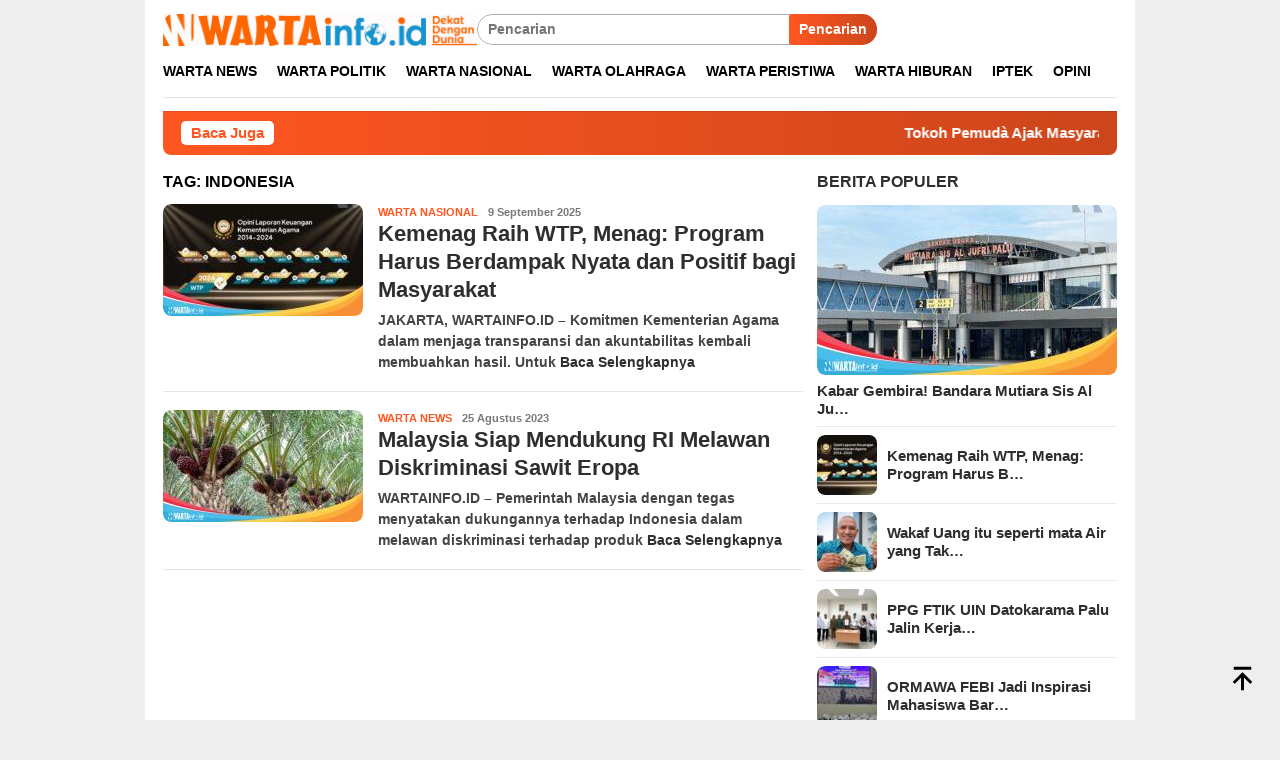

--- FILE ---
content_type: text/html; charset=UTF-8
request_url: https://wartainfo.id/tag/indonesia/
body_size: 25523
content:
<!DOCTYPE html><html dir="ltr" lang="id" prefix="og: https://ogp.me/ns#" itemscope itemtype="https://schema.org/WebSite"><head itemscope="itemscope" itemtype="http://schema.org/WebSite"><meta charset="UTF-8"><meta name="viewport" content="width=device-width, initial-scale=1"><link rel="profile" href="http://gmpg.org/xfn/11"><title>Indonesia | wartainfo.id</title><meta name="robots" content="max-image-preview:large" /><meta name="google-site-verification" content="PcMzxsfalNCCQvjIkraD4GlRVlszktjjd1SIC35e334" /><link rel="canonical" href="https://wartainfo.id/tag/indonesia/" /><meta name="generator" content="All in One SEO (AIOSEO) 4.9.0" /> <script type="application/ld+json" class="aioseo-schema">{"@context":"https:\/\/schema.org","@graph":[{"@type":"BreadcrumbList","@id":"https:\/\/wartainfo.id\/tag\/indonesia\/#breadcrumblist","itemListElement":[{"@type":"ListItem","@id":"https:\/\/wartainfo.id#listItem","position":1,"name":"Beranda","item":"https:\/\/wartainfo.id","nextItem":{"@type":"ListItem","@id":"https:\/\/wartainfo.id\/tag\/indonesia\/#listItem","name":"Indonesia"}},{"@type":"ListItem","@id":"https:\/\/wartainfo.id\/tag\/indonesia\/#listItem","position":2,"name":"Indonesia","previousItem":{"@type":"ListItem","@id":"https:\/\/wartainfo.id#listItem","name":"Beranda"}}]},{"@type":"CollectionPage","@id":"https:\/\/wartainfo.id\/tag\/indonesia\/#collectionpage","url":"https:\/\/wartainfo.id\/tag\/indonesia\/","name":"Indonesia | wartainfo.id","inLanguage":"id-ID","isPartOf":{"@id":"https:\/\/wartainfo.id\/#website"},"breadcrumb":{"@id":"https:\/\/wartainfo.id\/tag\/indonesia\/#breadcrumblist"}},{"@type":"Person","@id":"https:\/\/wartainfo.id\/#person","name":"webmaster","image":{"@type":"ImageObject","@id":"https:\/\/wartainfo.id\/tag\/indonesia\/#personImage","url":"https:\/\/wartainfo.id\/wp-content\/litespeed\/avatar\/c13b9de4fa49fed474d04c85da0e1748.jpg?ver=1769490907","width":96,"height":96,"caption":"webmaster"}},{"@type":"WebSite","@id":"https:\/\/wartainfo.id\/#website","url":"https:\/\/wartainfo.id\/","name":"wartainfo.id","description":"Dekat Dengan Dunia","inLanguage":"id-ID","publisher":{"@id":"https:\/\/wartainfo.id\/#person"}}]}</script>  <script id="google_gtagjs-js-consent-mode-data-layer" type="litespeed/javascript">window.dataLayer=window.dataLayer||[];function gtag(){dataLayer.push(arguments)}
gtag('consent','default',{"ad_personalization":"denied","ad_storage":"denied","ad_user_data":"denied","analytics_storage":"denied","functionality_storage":"denied","security_storage":"denied","personalization_storage":"denied","region":["AT","BE","BG","CH","CY","CZ","DE","DK","EE","ES","FI","FR","GB","GR","HR","HU","IE","IS","IT","LI","LT","LU","LV","MT","NL","NO","PL","PT","RO","SE","SI","SK"],"wait_for_update":500});window._googlesitekitConsentCategoryMap={"statistics":["analytics_storage"],"marketing":["ad_storage","ad_user_data","ad_personalization"],"functional":["functionality_storage","security_storage"],"preferences":["personalization_storage"]};window._googlesitekitConsents={"ad_personalization":"denied","ad_storage":"denied","ad_user_data":"denied","analytics_storage":"denied","functionality_storage":"denied","security_storage":"denied","personalization_storage":"denied","region":["AT","BE","BG","CH","CY","CZ","DE","DK","EE","ES","FI","FR","GB","GR","HR","HU","IE","IS","IT","LI","LT","LU","LV","MT","NL","NO","PL","PT","RO","SE","SI","SK"],"wait_for_update":500}</script> <link rel="amphtml" href="https://wartainfo.id/tag/indonesia/amp/" /><meta name="generator" content="AMP for WP 1.1.7.1"/><link rel='dns-prefetch' href='//www.googletagmanager.com' /><link rel='dns-prefetch' href='//stats.wp.com' /><link rel='dns-prefetch' href='//fonts.googleapis.com' /><link rel='dns-prefetch' href='//pagead2.googlesyndication.com' /><link rel='dns-prefetch' href='//fundingchoicesmessages.google.com' /><style id='wp-img-auto-sizes-contain-inline-css' type='text/css'>img:is([sizes=auto i],[sizes^="auto," i]){contain-intrinsic-size:3000px 1500px}
/*# sourceURL=wp-img-auto-sizes-contain-inline-css */</style><link data-optimized="2" rel="stylesheet" href="https://wartainfo.id/wp-content/litespeed/css/3c068481ea3e54e85ccaad4977bd07dd.css?ver=fc6e2" /><style id='bloggingpro-style-inline-css' type='text/css'>kbd,a.button,button,.button,button.button,input[type="button"],input[type="reset"],input[type="submit"],.tagcloud a,ul.page-numbers li a.prev.page-numbers,ul.page-numbers li a.next.page-numbers,ul.page-numbers li span.page-numbers,.page-links > .page-link-number,.cat-links ul li a,.entry-footer .tag-text,.gmr-recentposts-widget li.listpost-gallery .gmr-rp-content .gmr-metacontent .cat-links-content a,.page-links > .post-page-numbers.current span,ol.comment-list li div.reply a,#cancel-comment-reply-link,.entry-footer .tags-links a:hover,.gmr-topnotification{background-color:#FF5722;}#primary-menu > li ul .current-menu-item > a,#primary-menu .sub-menu > li:hover > a,.cat-links-content a,.tagcloud li:before,a:hover,a:focus,a:active,.gmr-ontop:hover path,#navigationamp button.close-topnavmenu-wrap,.sidr a#sidr-id-close-topnavmenu-button,.sidr-class-menu-item i._mi,.sidr-class-menu-item img._mi,.text-marquee{color:#FF5722;}.widget-title:after,a.button,button,.button,button.button,input[type="button"],input[type="reset"],input[type="submit"],.tagcloud a,.sticky .gmr-box-content,.bypostauthor > .comment-body,.gmr-ajax-loader div:nth-child(1),.gmr-ajax-loader div:nth-child(2),.entry-footer .tags-links a:hover{border-color:#FF5722;}a,.gmr-ontop path{color:#2E2E2E;}.entry-content-single p a{color:#FF5722;}body{color:#444444;font-family:"Poppins","Helvetica Neue",sans-serif;font-weight:600;font-size:14px;}.site-header{background-image:url();-webkit-background-size:auto;-moz-background-size:auto;-o-background-size:auto;background-size:auto;background-repeat:repeat;background-position:center center;background-attachment:fixed;}.site-header,.gmr-verytopbanner{background-color:#ffffff;}.site-title a{color:#FF5722;}.site-description{color:#999999;}.top-header{background-color:#ffffff;}#gmr-responsive-menu,.gmr-mainmenu #primary-menu > li > a,.search-trigger .gmr-icon{color:#000000;}.gmr-mainmenu #primary-menu > li.menu-border > a span,.gmr-mainmenu #primary-menu > li.page_item_has_children > a:after,.gmr-mainmenu #primary-menu > li.menu-item-has-children > a:after,.gmr-mainmenu #primary-menu .sub-menu > li.page_item_has_children > a:after,.gmr-mainmenu #primary-menu .sub-menu > li.menu-item-has-children > a:after{border-color:#000000;}#gmr-responsive-menu:hover,.gmr-mainmenu #primary-menu > li:hover > a,.gmr-mainmenu #primary-menu > .current-menu-item > a,.gmr-mainmenu #primary-menu .current-menu-ancestor > a,.gmr-mainmenu #primary-menu .current_page_item > a,.gmr-mainmenu #primary-menu .current_page_ancestor > a,.search-trigger .gmr-icon:hover{color:#FF5722;}.gmr-mainmenu #primary-menu > li.menu-border:hover > a span,.gmr-mainmenu #primary-menu > li.menu-border.current-menu-item > a span,.gmr-mainmenu #primary-menu > li.menu-border.current-menu-ancestor > a span,.gmr-mainmenu #primary-menu > li.menu-border.current_page_item > a span,.gmr-mainmenu #primary-menu > li.menu-border.current_page_ancestor > a span,.gmr-mainmenu #primary-menu > li.page_item_has_children:hover > a:after,.gmr-mainmenu #primary-menu > li.menu-item-has-children:hover > a:after,.gmr-mainmenu #primary-menu .sub-menu > li.page_item_has_children:hover > a:after,.gmr-mainmenu #primary-menu .sub-menu > li.menu-item-has-children:hover > a:after{border-color:#FF5722;}.secondwrap-menu .gmr-mainmenu #primary-menu > li > a,.secondwrap-menu .search-trigger .gmr-icon{color:#555555;}#primary-menu > li.menu-border > a span{border-color:#555555;}.secondwrap-menu .gmr-mainmenu #primary-menu > li:hover > a,.secondwrap-menu .gmr-mainmenu #primary-menu > .current-menu-item > a,.secondwrap-menu .gmr-mainmenu #primary-menu .current-menu-ancestor > a,.secondwrap-menu .gmr-mainmenu #primary-menu .current_page_item > a,.secondwrap-menu .gmr-mainmenu #primary-menu .current_page_ancestor > a,.secondwrap-menu .gmr-mainmenu #primary-menu > li.page_item_has_children:hover > a:after,.secondwrap-menu .gmr-mainmenu #primary-menu > li.menu-item-has-children:hover > a:after,.secondwrap-menu .gmr-mainmenu #primary-menu .sub-menu > li.page_item_has_children:hover > a:after,.secondwrap-menu .gmr-mainmenu #primary-menu .sub-menu > li.menu-item-has-children:hover > a:after,.secondwrap-menu .search-trigger .gmr-icon:hover{color:#FF5722;}.secondwrap-menu .gmr-mainmenu #primary-menu > li.menu-border:hover > a span,.secondwrap-menu .gmr-mainmenu #primary-menu > li.menu-border.current-menu-item > a span,.secondwrap-menu .gmr-mainmenu #primary-menu > li.menu-border.current-menu-ancestor > a span,.secondwrap-menu .gmr-mainmenu #primary-menu > li.menu-border.current_page_item > a span,.secondwrap-menu .gmr-mainmenu #primary-menu > li.menu-border.current_page_ancestor > a span,.secondwrap-menu .gmr-mainmenu #primary-menu > li.page_item_has_children:hover > a:after,.secondwrap-menu .gmr-mainmenu #primary-menu > li.menu-item-has-children:hover > a:after,.secondwrap-menu .gmr-mainmenu #primary-menu .sub-menu > li.page_item_has_children:hover > a:after,.secondwrap-menu .gmr-mainmenu #primary-menu .sub-menu > li.menu-item-has-children:hover > a:after{border-color:#FF5722;}h1,h2,h3,h4,h5,h6,.h1,.h2,.h3,.h4,.h5,.h6,.site-title,#primary-menu > li > a,.gmr-rp-biglink a,.gmr-rp-link a,.gmr-gallery-related ul li p a{font-family:"Poppins","Helvetica Neue",sans-serif;}.entry-main-single,.entry-main-single p{font-size:16px;}h1.title,h1.entry-title{font-size:25px;}h2.entry-title{font-size:22px;}.footer-container{background-color:#f5f5f5;}.widget-footer,.content-footer,.site-footer,.content-footer h3.widget-title{color:#B4B4B4;}.widget-footer a,.content-footer a,.site-footer a{color:#565656;}.widget-footer a:hover,.content-footer a:hover,.site-footer a:hover{color:#FF5722;}
/*# sourceURL=bloggingpro-style-inline-css */</style><style id='heateor_sss_frontend_css-inline-css' type='text/css'>.heateor_sss_button_instagram span.heateor_sss_svg,a.heateor_sss_instagram span.heateor_sss_svg{background:radial-gradient(circle at 30% 107%,#fdf497 0,#fdf497 5%,#fd5949 45%,#d6249f 60%,#285aeb 90%)}.heateor_sss_horizontal_sharing .heateor_sss_svg,.heateor_sss_standard_follow_icons_container .heateor_sss_svg{color:#fff;border-width:0px;border-style:solid;border-color:transparent}.heateor_sss_horizontal_sharing .heateorSssTCBackground{color:#666}.heateor_sss_horizontal_sharing span.heateor_sss_svg:hover,.heateor_sss_standard_follow_icons_container span.heateor_sss_svg:hover{border-color:transparent;}.heateor_sss_vertical_sharing span.heateor_sss_svg,.heateor_sss_floating_follow_icons_container span.heateor_sss_svg{color:#fff;border-width:0px;border-style:solid;border-color:transparent;}.heateor_sss_vertical_sharing .heateorSssTCBackground{color:#666;}.heateor_sss_vertical_sharing span.heateor_sss_svg:hover,.heateor_sss_floating_follow_icons_container span.heateor_sss_svg:hover{border-color:transparent;}@media screen and (max-width:783px) {.heateor_sss_vertical_sharing{display:none!important}}div.heateorSssSharingArrow{display:none}
/*# sourceURL=heateor_sss_frontend_css-inline-css */</style> <script type="litespeed/javascript" data-src="https://wartainfo.id/wp-includes/js/jquery/jquery.min.js" id="jquery-core-js"></script> 
 <script type="litespeed/javascript" data-src="https://www.googletagmanager.com/gtag/js?id=G-PR1EF5G2SG" id="google_gtagjs-js"></script> <script id="google_gtagjs-js-after" type="litespeed/javascript">window.dataLayer=window.dataLayer||[];function gtag(){dataLayer.push(arguments)}
gtag("set","linker",{"domains":["wartainfo.id"]});gtag("js",new Date());gtag("set","developer_id.dZTNiMT",!0);gtag("config","G-PR1EF5G2SG")</script> <meta property="og:image" content="https://wartainfo.id/wp-content/uploads/2021/06/cropped-Logo-icon-e1623019336779.png"><meta property="og:type" content="website"><meta property="og:locale" content="id"><meta property="og:site_name" content="wartainfo.id"><meta property="og:url" content="https://wartainfo.id/tag/indonesia/"><meta property="og:title" content="Indonesia | wartainfo.id"><meta property="twitter:partner" content="ogwp"><meta property="twitter:title" content="Indonesia | wartainfo.id"><meta property="twitter:url" content="https://wartainfo.id/tag/indonesia/"><meta itemprop="image" content="https://wartainfo.id/wp-content/uploads/2021/06/cropped-Logo-icon-e1623019336779.png"><meta itemprop="name" content="Indonesia | wartainfo.id"><meta name="generator" content="Site Kit by Google 1.171.0" /><meta name="generator" content="performance-lab 4.0.0; plugins: "><style>img#wpstats{display:none}</style> <script type="litespeed/javascript" data-src="https://pagead2.googlesyndication.com/pagead/js/adsbygoogle.js?client=ca-pub-1294984344712586"
     crossorigin="anonymous"></script> <meta name="google-adsense-platform-account" content="ca-host-pub-2644536267352236"><meta name="google-adsense-platform-domain" content="sitekit.withgoogle.com"> <script type="litespeed/javascript" data-src="https://pagead2.googlesyndication.com/pagead/js/adsbygoogle.js?client=ca-pub-1294984344712586&amp;host=ca-host-pub-2644536267352236" crossorigin="anonymous"></script>  <script type="litespeed/javascript" data-src="https://fundingchoicesmessages.google.com/i/pub-1294984344712586?ers=1"></script><script type="litespeed/javascript">(function(){function signalGooglefcPresent(){if(!window.frames.googlefcPresent){if(document.body){const iframe=document.createElement('iframe');iframe.style='width: 0; height: 0; border: none; z-index: -1000; left: -1000px; top: -1000px;';iframe.style.display='none';iframe.name='googlefcPresent';document.body.appendChild(iframe)}else{setTimeout(signalGooglefcPresent,0)}}}signalGooglefcPresent()})()</script>  <script type="litespeed/javascript">(function(){'use strict';function aa(a){var b=0;return function(){return b<a.length?{done:!1,value:a[b++]}:{done:!0}}}var ba=typeof Object.defineProperties=="function"?Object.defineProperty:function(a,b,c){if(a==Array.prototype||a==Object.prototype)return a;a[b]=c.value;return a};function ca(a){a=["object"==typeof globalThis&&globalThis,a,"object"==typeof window&&window,"object"==typeof self&&self,"object"==typeof global&&global];for(var b=0;b<a.length;++b){var c=a[b];if(c&&c.Math==Math)return c}throw Error("Cannot find global object");}var da=ca(this);function l(a,b){if(b)a:{var c=da;a=a.split(".");for(var d=0;d<a.length-1;d++){var e=a[d];if(!(e in c))break a;c=c[e]}a=a[a.length-1];d=c[a];b=b(d);b!=d&&b!=null&&ba(c,a,{configurable:!0,writable:!0,value:b})}}
function ea(a){return a.raw=a}function n(a){var b=typeof Symbol!="undefined"&&Symbol.iterator&&a[Symbol.iterator];if(b)return b.call(a);if(typeof a.length=="number")return{next:aa(a)};throw Error(String(a)+" is not an iterable or ArrayLike")}function fa(a){for(var b,c=[];!(b=a.next()).done;)c.push(b.value);return c}var ha=typeof Object.create=="function"?Object.create:function(a){function b(){}b.prototype=a;return new b},p;if(typeof Object.setPrototypeOf=="function")p=Object.setPrototypeOf;else{var q;a:{var ja={a:!0},ka={};try{ka.__proto__=ja;q=ka.a;break a}catch(a){}q=!1}p=q?function(a,b){a.__proto__=b;if(a.__proto__!==b)throw new TypeError(a+" is not extensible");return a}:null}var la=p;function t(a,b){a.prototype=ha(b.prototype);a.prototype.constructor=a;if(la)la(a,b);else for(var c in b)if(c!="prototype")if(Object.defineProperties){var d=Object.getOwnPropertyDescriptor(b,c);d&&Object.defineProperty(a,c,d)}else a[c]=b[c];a.A=b.prototype}function ma(){for(var a=Number(this),b=[],c=a;c<arguments.length;c++)b[c-a]=arguments[c];return b}l("Object.is",function(a){return a?a:function(b,c){return b===c?b!==0||1/b===1/c:b!==b&&c!==c}});l("Array.prototype.includes",function(a){return a?a:function(b,c){var d=this;d instanceof String&&(d=String(d));var e=d.length;c=c||0;for(c<0&&(c=Math.max(c+e,0));c<e;c++){var f=d[c];if(f===b||Object.is(f,b))return!0}return!1}});l("String.prototype.includes",function(a){return a?a:function(b,c){if(this==null)throw new TypeError("The 'this' value for String.prototype.includes must not be null or undefined");if(b instanceof RegExp)throw new TypeError("First argument to String.prototype.includes must not be a regular expression");return this.indexOf(b,c||0)!==-1}});l("Number.MAX_SAFE_INTEGER",function(){return 9007199254740991});l("Number.isFinite",function(a){return a?a:function(b){return typeof b!=="number"?!1:!isNaN(b)&&b!==Infinity&&b!==-Infinity}});l("Number.isInteger",function(a){return a?a:function(b){return Number.isFinite(b)?b===Math.floor(b):!1}});l("Number.isSafeInteger",function(a){return a?a:function(b){return Number.isInteger(b)&&Math.abs(b)<=Number.MAX_SAFE_INTEGER}});l("Math.trunc",function(a){return a?a:function(b){b=Number(b);if(isNaN(b)||b===Infinity||b===-Infinity||b===0)return b;var c=Math.floor(Math.abs(b));return b<0?-c:c}});var u=this||self;function v(a,b){a:{var c=["CLOSURE_FLAGS"];for(var d=u,e=0;e<c.length;e++)if(d=d[c[e]],d==null){c=null;break a}c=d}a=c&&c[a];return a!=null?a:b}function w(a){return a};function na(a){u.setTimeout(function(){throw a},0)};var oa=v(610401301,!1),pa=v(188588736,!0),qa=v(645172343,v(1,!0));var x,ra=u.navigator;x=ra?ra.userAgentData||null:null;function z(a){return oa?x?x.brands.some(function(b){return(b=b.brand)&&b.indexOf(a)!=-1}):!1:!1}function A(a){var b;a:{if(b=u.navigator)if(b=b.userAgent)break a;b=""}return b.indexOf(a)!=-1};function B(){return oa?!!x&&x.brands.length>0:!1}function C(){return B()?z("Chromium"):(A("Chrome")||A("CriOS"))&&!(B()?0:A("Edge"))||A("Silk")};var sa=B()?!1:A("Trident")||A("MSIE");!A("Android")||C();C();A("Safari")&&(C()||(B()?0:A("Coast"))||(B()?0:A("Opera"))||(B()?0:A("Edge"))||(B()?z("Microsoft Edge"):A("Edg/"))||B()&&z("Opera"));var ta={},D=null;var ua=typeof Uint8Array!=="undefined",va=!sa&&typeof btoa==="function";var wa;function E(){return typeof BigInt==="function"};var F=typeof Symbol==="function"&&typeof Symbol()==="symbol";function xa(a){return typeof Symbol==="function"&&typeof Symbol()==="symbol"?Symbol():a}var G=xa(),ya=xa("2ex");var za=F?function(a,b){a[G]|=b}:function(a,b){a.g!==void 0?a.g|=b:Object.defineProperties(a,{g:{value:b,configurable:!0,writable:!0,enumerable:!1}})},H=F?function(a){return a[G]|0}:function(a){return a.g|0},I=F?function(a){return a[G]}:function(a){return a.g},J=F?function(a,b){a[G]=b}:function(a,b){a.g!==void 0?a.g=b:Object.defineProperties(a,{g:{value:b,configurable:!0,writable:!0,enumerable:!1}})};function Aa(a,b){J(b,(a|0)&-14591)}function Ba(a,b){J(b,(a|34)&-14557)};var K={},Ca={};function Da(a){return!(!a||typeof a!=="object"||a.g!==Ca)}function Ea(a){return a!==null&&typeof a==="object"&&!Array.isArray(a)&&a.constructor===Object}function L(a,b,c){if(!Array.isArray(a)||a.length)return!1;var d=H(a);if(d&1)return!0;if(!(b&&(Array.isArray(b)?b.includes(c):b.has(c))))return!1;J(a,d|1);return!0};var M=0,N=0;function Fa(a){var b=a>>>0;M=b;N=(a-b)/4294967296>>>0}function Ga(a){if(a<0){Fa(-a);var b=n(Ha(M,N));a=b.next().value;b=b.next().value;M=a>>>0;N=b>>>0}else Fa(a)}function Ia(a,b){b>>>=0;a>>>=0;if(b<=2097151)var c=""+(4294967296*b+a);else E()?c=""+(BigInt(b)<<BigInt(32)|BigInt(a)):(c=(a>>>24|b<<8)&16777215,b=b>>16&65535,a=(a&16777215)+c*6777216+b*6710656,c+=b*8147497,b*=2,a>=1E7&&(c+=a/1E7>>>0,a%=1E7),c>=1E7&&(b+=c/1E7>>>0,c%=1E7),c=b+Ja(c)+Ja(a));return c}
function Ja(a){a=String(a);return"0000000".slice(a.length)+a}function Ha(a,b){b=~b;a?a=~a+1:b+=1;return[a,b]};var Ka=/^-?([1-9][0-9]*|0)(\.[0-9]+)?$/;var O;function La(a,b){O=b;a=new a(b);O=void 0;return a}
function P(a,b,c){a==null&&(a=O);O=void 0;if(a==null){var d=96;c?(a=[c],d|=512):a=[];b&&(d=d&-16760833|(b&1023)<<14)}else{if(!Array.isArray(a))throw Error("narr");d=H(a);if(d&2048)throw Error("farr");if(d&64)return a;d|=64;if(c&&(d|=512,c!==a[0]))throw Error("mid");a:{c=a;var e=c.length;if(e){var f=e-1;if(Ea(c[f])){d|=256;b=f-(+!!(d&512)-1);if(b>=1024)throw Error("pvtlmt");d=d&-16760833|(b&1023)<<14;break a}}if(b){b=Math.max(b,e-(+!!(d&512)-1));if(b>1024)throw Error("spvt");d=d&-16760833|(b&1023)<<14}}}J(a,d);return a};function Ma(a){switch(typeof a){case "number":return isFinite(a)?a:String(a);case "boolean":return a?1:0;case "object":if(a)if(Array.isArray(a)){if(L(a,void 0,0))return}else if(ua&&a!=null&&a instanceof Uint8Array){if(va){for(var b="",c=0,d=a.length-10240;c<d;)b+=String.fromCharCode.apply(null,a.subarray(c,c+=10240));b+=String.fromCharCode.apply(null,c?a.subarray(c):a);a=btoa(b)}else{b===void 0&&(b=0);if(!D){D={};c="ABCDEFGHIJKLMNOPQRSTUVWXYZabcdefghijklmnopqrstuvwxyz0123456789".split("");d=["+/=","+/","-_=","-_.","-_"];for(var e=0;e<5;e++){var f=c.concat(d[e].split(""));ta[e]=f;for(var g=0;g<f.length;g++){var h=f[g];D[h]===void 0&&(D[h]=g)}}}b=ta[b];c=Array(Math.floor(a.length/3));d=b[64]||"";for(e=f=0;f<a.length-2;f+=3){var k=a[f],m=a[f+1];h=a[f+2];g=b[k>>2];k=b[(k&3)<<4|m>>4];m=b[(m&15)<<2|h>>6];h=b[h&63];c[e++]=g+k+m+h}g=0;h=d;switch(a.length-f){case 2:g=a[f+1],h=b[(g&15)<<2]||d;case 1:a=a[f],c[e]=b[a>>2]+b[(a&3)<<4|g>>4]+h+d}a=c.join("")}return a}}return a};function Na(a,b,c){a=Array.prototype.slice.call(a);var d=a.length,e=b&256?a[d-1]:void 0;d+=e?-1:0;for(b=b&512?1:0;b<d;b++)a[b]=c(a[b]);if(e){b=a[b]={};for(var f in e)Object.prototype.hasOwnProperty.call(e,f)&&(b[f]=c(e[f]))}return a}function Oa(a,b,c,d,e){if(a!=null){if(Array.isArray(a))a=L(a,void 0,0)?void 0:e&&H(a)&2?a:Pa(a,b,c,d!==void 0,e);else if(Ea(a)){var f={},g;for(g in a)Object.prototype.hasOwnProperty.call(a,g)&&(f[g]=Oa(a[g],b,c,d,e));a=f}else a=b(a,d);return a}}
function Pa(a,b,c,d,e){var f=d||c?H(a):0;d=d?!!(f&32):void 0;a=Array.prototype.slice.call(a);for(var g=0;g<a.length;g++)a[g]=Oa(a[g],b,c,d,e);c&&c(f,a);return a}function Qa(a){return a.s===K?a.toJSON():Ma(a)};function Ra(a,b,c){c=c===void 0?Ba:c;if(a!=null){if(ua&&a instanceof Uint8Array)return b?a:new Uint8Array(a);if(Array.isArray(a)){var d=H(a);if(d&2)return a;b&&(b=d===0||!!(d&32)&&!(d&64||!(d&16)));return b?(J(a,(d|34)&-12293),a):Pa(a,Ra,d&4?Ba:c,!0,!0)}a.s===K&&(c=a.h,d=I(c),a=d&2?a:La(a.constructor,Sa(c,d,!0)));return a}}function Sa(a,b,c){var d=c||b&2?Ba:Aa,e=!!(b&32);a=Na(a,b,function(f){return Ra(f,e,d)});za(a,32|(c?2:0));return a};function Ta(a,b){a=a.h;return Ua(a,I(a),b)}function Va(a,b,c,d){b=d+(+!!(b&512)-1);if(!(b<0||b>=a.length||b>=c))return a[b]}
function Ua(a,b,c,d){if(c===-1)return null;var e=b>>14&1023||536870912;if(c>=e){if(b&256)return a[a.length-1][c]}else{var f=a.length;if(d&&b&256&&(d=a[f-1][c],d!=null)){if(Va(a,b,e,c)&&ya!=null){var g;a=(g=wa)!=null?g:wa={};g=a[ya]||0;g>=4||(a[ya]=g+1,g=Error(),g.__closure__error__context__984382||(g.__closure__error__context__984382={}),g.__closure__error__context__984382.severity="incident",na(g))}return d}return Va(a,b,e,c)}}
function Wa(a,b,c,d,e){var f=b>>14&1023||536870912;if(c>=f||e&&!qa){var g=b;if(b&256)e=a[a.length-1];else{if(d==null)return;e=a[f+(+!!(b&512)-1)]={};g|=256}e[c]=d;c<f&&(a[c+(+!!(b&512)-1)]=void 0);g!==b&&J(a,g)}else a[c+(+!!(b&512)-1)]=d,b&256&&(a=a[a.length-1],c in a&&delete a[c])}
function Xa(a,b){var c=Ya;var d=d===void 0?!1:d;var e=a.h;var f=I(e),g=Ua(e,f,b,d);if(g!=null&&typeof g==="object"&&g.s===K)c=g;else if(Array.isArray(g)){var h=H(g),k=h;k===0&&(k|=f&32);k|=f&2;k!==h&&J(g,k);c=new c(g)}else c=void 0;c!==g&&c!=null&&Wa(e,f,b,c,d);e=c;if(e==null)return e;a=a.h;f=I(a);f&2||(g=e,c=g.h,h=I(c),g=h&2?La(g.constructor,Sa(c,h,!1)):g,g!==e&&(e=g,Wa(a,f,b,e,d)));return e}function Za(a,b){a=Ta(a,b);return a==null||typeof a==="string"?a:void 0}
function $a(a,b){var c=c===void 0?0:c;a=Ta(a,b);if(a!=null)if(b=typeof a,b==="number"?Number.isFinite(a):b!=="string"?0:Ka.test(a))if(typeof a==="number"){if(a=Math.trunc(a),!Number.isSafeInteger(a)){Ga(a);b=M;var d=N;if(a=d&2147483648)b=~b+1>>>0,d=~d>>>0,b==0&&(d=d+1>>>0);b=d*4294967296+(b>>>0);a=a?-b:b}}else if(b=Math.trunc(Number(a)),Number.isSafeInteger(b))a=String(b);else{if(b=a.indexOf("."),b!==-1&&(a=a.substring(0,b)),!(a[0]==="-"?a.length<20||a.length===20&&Number(a.substring(0,7))>-922337:a.length<19||a.length===19&&Number(a.substring(0,6))<922337)){if(a.length<16)Ga(Number(a));else if(E())a=BigInt(a),M=Number(a&BigInt(4294967295))>>>0,N=Number(a>>BigInt(32)&BigInt(4294967295));else{b=+(a[0]==="-");N=M=0;d=a.length;for(var e=b,f=(d-b)%6+b;f<=d;e=f,f+=6)e=Number(a.slice(e,f)),N*=1E6,M=M*1E6+e,M>=4294967296&&(N+=Math.trunc(M/4294967296),N>>>=0,M>>>=0);b&&(b=n(Ha(M,N)),a=b.next().value,b=b.next().value,M=a,N=b)}a=M;b=N;b&2147483648?E()?a=""+(BigInt(b|0)<<BigInt(32)|BigInt(a>>>0)):(b=n(Ha(a,b)),a=b.next().value,b=b.next().value,a="-"+Ia(a,b)):a=Ia(a,b)}}else a=void 0;return a!=null?a:c}function R(a,b){var c=c===void 0?"":c;a=Za(a,b);return a!=null?a:c};var S;function T(a,b,c){this.h=P(a,b,c)}T.prototype.toJSON=function(){return ab(this)};T.prototype.s=K;T.prototype.toString=function(){try{return S=!0,ab(this).toString()}finally{S=!1}};function ab(a){var b=S?a.h:Pa(a.h,Qa,void 0,void 0,!1);var c=!S;var d=pa?void 0:a.constructor.v;var e=I(c?a.h:b);if(a=b.length){var f=b[a-1],g=Ea(f);g?a--:f=void 0;e=+!!(e&512)-1;var h=b;if(g){b:{var k=f;var m={};g=!1;if(k)for(var r in k)if(Object.prototype.hasOwnProperty.call(k,r))if(isNaN(+r))m[r]=k[r];else{var y=k[r];Array.isArray(y)&&(L(y,d,+r)||Da(y)&&y.size===0)&&(y=null);y==null&&(g=!0);y!=null&&(m[r]=y)}if(g){for(var Q in m)break b;m=null}else m=k}k=m==null?f!=null:m!==f}for(var ia;a>0;a--){Q=a-1;r=h[Q];Q-=e;if(!(r==null||L(r,d,Q)||Da(r)&&r.size===0))break;ia=!0}if(h!==b||k||ia){if(!c)h=Array.prototype.slice.call(h,0,a);else if(ia||k||m)h.length=a;m&&h.push(m)}b=h}return b};function bb(a){return function(b){if(b==null||b=="")b=new a;else{b=JSON.parse(b);if(!Array.isArray(b))throw Error("dnarr");za(b,32);b=La(a,b)}return b}};function cb(a){this.h=P(a)}t(cb,T);var db=bb(cb);var U;function V(a){this.g=a}V.prototype.toString=function(){return this.g+""};var eb={};function fb(a){if(U===void 0){var b=null;var c=u.trustedTypes;if(c&&c.createPolicy){try{b=c.createPolicy("goog#html",{createHTML:w,createScript:w,createScriptURL:w})}catch(d){u.console&&u.console.error(d.message)}U=b}else U=b}a=(b=U)?b.createScriptURL(a):a;return new V(a,eb)};function gb(a){var b=ma.apply(1,arguments);if(b.length===0)return fb(a[0]);for(var c=a[0],d=0;d<b.length;d++)c+=encodeURIComponent(b[d])+a[d+1];return fb(c)};function hb(a,b){a.src=b instanceof V&&b.constructor===V?b.g:"type_error:TrustedResourceUrl";var c,d;(c=(b=(d=(c=(a.ownerDocument&&a.ownerDocument.defaultView||window).document).querySelector)==null?void 0:d.call(c,"script[nonce]"))?b.nonce||b.getAttribute("nonce")||"":"")&&a.setAttribute("nonce",c)};function ib(){return Math.floor(Math.random()*2147483648).toString(36)+Math.abs(Math.floor(Math.random()*2147483648)^Date.now()).toString(36)};function jb(a,b){b=String(b);a.contentType==="application/xhtml+xml"&&(b=b.toLowerCase());return a.createElement(b)}function kb(a){this.g=a||u.document||document};function lb(a){a=a===void 0?document:a;return a.createElement("script")};function mb(a,b,c,d,e,f){try{var g=a.g,h=lb(g);h.async=!0;hb(h,b);g.head.appendChild(h);h.addEventListener("load",function(){e();d&&g.head.removeChild(h)});h.addEventListener("error",function(){c>0?mb(a,b,c-1,d,e,f):(d&&g.head.removeChild(h),f())})}catch(k){f()}};var nb=u.atob("aHR0cHM6Ly93d3cuZ3N0YXRpYy5jb20vaW1hZ2VzL2ljb25zL21hdGVyaWFsL3N5c3RlbS8xeC93YXJuaW5nX2FtYmVyXzI0ZHAucG5n"),ob=u.atob("WW91IGFyZSBzZWVpbmcgdGhpcyBtZXNzYWdlIGJlY2F1c2UgYWQgb3Igc2NyaXB0IGJsb2NraW5nIHNvZnR3YXJlIGlzIGludGVyZmVyaW5nIHdpdGggdGhpcyBwYWdlLg=="),pb=u.atob("RGlzYWJsZSBhbnkgYWQgb3Igc2NyaXB0IGJsb2NraW5nIHNvZnR3YXJlLCB0aGVuIHJlbG9hZCB0aGlzIHBhZ2Uu");function qb(a,b,c){this.i=a;this.u=b;this.o=c;this.g=null;this.j=[];this.m=!1;this.l=new kb(this.i)}
function rb(a){if(a.i.body&&!a.m){var b=function(){sb(a);u.setTimeout(function(){tb(a,3)},50)};mb(a.l,a.u,2,!0,function(){u[a.o]||b()},b);a.m=!0}}
function sb(a){for(var b=W(1,5),c=0;c<b;c++){var d=X(a);a.i.body.appendChild(d);a.j.push(d)}b=X(a);b.style.bottom="0";b.style.left="0";b.style.position="fixed";b.style.width=W(100,110).toString()+"%";b.style.zIndex=W(2147483544,2147483644).toString();b.style.backgroundColor=ub(249,259,242,252,219,229);b.style.boxShadow="0 0 12px #888";b.style.color=ub(0,10,0,10,0,10);b.style.display="flex";b.style.justifyContent="center";b.style.fontFamily="Roboto, Arial";c=X(a);c.style.width=W(80,85).toString()+"%";c.style.maxWidth=W(750,775).toString()+"px";c.style.margin="24px";c.style.display="flex";c.style.alignItems="flex-start";c.style.justifyContent="center";d=jb(a.l.g,"IMG");d.className=ib();d.src=nb;d.alt="Warning icon";d.style.height="24px";d.style.width="24px";d.style.paddingRight="16px";var e=X(a),f=X(a);f.style.fontWeight="bold";f.textContent=ob;var g=X(a);g.textContent=pb;Y(a,e,f);Y(a,e,g);Y(a,c,d);Y(a,c,e);Y(a,b,c);a.g=b;a.i.body.appendChild(a.g);b=W(1,5);for(c=0;c<b;c++)d=X(a),a.i.body.appendChild(d),a.j.push(d)}function Y(a,b,c){for(var d=W(1,5),e=0;e<d;e++){var f=X(a);b.appendChild(f)}b.appendChild(c);c=W(1,5);for(d=0;d<c;d++)e=X(a),b.appendChild(e)}function W(a,b){return Math.floor(a+Math.random()*(b-a))}function ub(a,b,c,d,e,f){return"rgb("+W(Math.max(a,0),Math.min(b,255)).toString()+","+W(Math.max(c,0),Math.min(d,255)).toString()+","+W(Math.max(e,0),Math.min(f,255)).toString()+")"}function X(a){a=jb(a.l.g,"DIV");a.className=ib();return a}
function tb(a,b){b<=0||a.g!=null&&a.g.offsetHeight!==0&&a.g.offsetWidth!==0||(vb(a),sb(a),u.setTimeout(function(){tb(a,b-1)},50))}function vb(a){for(var b=n(a.j),c=b.next();!c.done;c=b.next())(c=c.value)&&c.parentNode&&c.parentNode.removeChild(c);a.j=[];(b=a.g)&&b.parentNode&&b.parentNode.removeChild(b);a.g=null};function wb(a,b,c,d,e){function f(k){document.body?g(document.body):k>0?u.setTimeout(function(){f(k-1)},e):b()}function g(k){k.appendChild(h);u.setTimeout(function(){h?(h.offsetHeight!==0&&h.offsetWidth!==0?b():a(),h.parentNode&&h.parentNode.removeChild(h)):a()},d)}var h=xb(c);f(3)}function xb(a){var b=document.createElement("div");b.className=a;b.style.width="1px";b.style.height="1px";b.style.position="absolute";b.style.left="-10000px";b.style.top="-10000px";b.style.zIndex="-10000";return b};function Ya(a){this.h=P(a)}t(Ya,T);function yb(a){this.h=P(a)}t(yb,T);var zb=bb(yb);function Ab(a){if(!a)return null;a=Za(a,4);var b;a===null||a===void 0?b=null:b=fb(a);return b};var Bb=ea([""]),Cb=ea([""]);function Db(a,b){this.m=a;this.o=new kb(a.document);this.g=b;this.j=R(this.g,1);this.u=Ab(Xa(this.g,2))||gb(Bb);this.i=!1;b=Ab(Xa(this.g,13))||gb(Cb);this.l=new qb(a.document,b,R(this.g,12))}Db.prototype.start=function(){Eb(this)};function Eb(a){Fb(a);mb(a.o,a.u,3,!1,function(){a:{var b=a.j;var c=u.btoa(b);if(c=u[c]){try{var d=db(u.atob(c))}catch(e){b=!1;break a}b=b===Za(d,1)}else b=!1}b?Z(a,R(a.g,14)):(Z(a,R(a.g,8)),rb(a.l))},function(){wb(function(){Z(a,R(a.g,7));rb(a.l)},function(){return Z(a,R(a.g,6))},R(a.g,9),$a(a.g,10),$a(a.g,11))})}function Z(a,b){a.i||(a.i=!0,a=new a.m.XMLHttpRequest,a.open("GET",b,!0),a.send())}function Fb(a){var b=u.btoa(a.j);a.m[b]&&Z(a,R(a.g,5))};(function(a,b){u[a]=function(){var c=ma.apply(0,arguments);u[a]=function(){};b.call.apply(b,[null].concat(c instanceof Array?c:fa(n(c))))}})("__h82AlnkH6D91__",function(a){typeof window.atob==="function"&&(new Db(window,zb(window.atob(a)))).start()})}).call(this);window.__h82AlnkH6D91__("[base64]/[base64]/[base64]/[base64]")</script> <link rel="icon" href="https://wartainfo.id/wp-content/uploads/2021/06/cropped-Logo-icon-e1623019336779-60x60.png" sizes="32x32" /><link rel="icon" href="https://wartainfo.id/wp-content/uploads/2021/06/cropped-Logo-icon-e1623019336779.png" sizes="192x192" /><link rel="apple-touch-icon" href="https://wartainfo.id/wp-content/uploads/2021/06/cropped-Logo-icon-e1623019336779.png" /><meta name="msapplication-TileImage" content="https://wartainfo.id/wp-content/uploads/2021/06/cropped-Logo-icon-e1623019336779.png" /><style id='global-styles-inline-css' type='text/css'>:root{--wp--preset--aspect-ratio--square: 1;--wp--preset--aspect-ratio--4-3: 4/3;--wp--preset--aspect-ratio--3-4: 3/4;--wp--preset--aspect-ratio--3-2: 3/2;--wp--preset--aspect-ratio--2-3: 2/3;--wp--preset--aspect-ratio--16-9: 16/9;--wp--preset--aspect-ratio--9-16: 9/16;--wp--preset--color--black: #000000;--wp--preset--color--cyan-bluish-gray: #abb8c3;--wp--preset--color--white: #ffffff;--wp--preset--color--pale-pink: #f78da7;--wp--preset--color--vivid-red: #cf2e2e;--wp--preset--color--luminous-vivid-orange: #ff6900;--wp--preset--color--luminous-vivid-amber: #fcb900;--wp--preset--color--light-green-cyan: #7bdcb5;--wp--preset--color--vivid-green-cyan: #00d084;--wp--preset--color--pale-cyan-blue: #8ed1fc;--wp--preset--color--vivid-cyan-blue: #0693e3;--wp--preset--color--vivid-purple: #9b51e0;--wp--preset--gradient--vivid-cyan-blue-to-vivid-purple: linear-gradient(135deg,rgb(6,147,227) 0%,rgb(155,81,224) 100%);--wp--preset--gradient--light-green-cyan-to-vivid-green-cyan: linear-gradient(135deg,rgb(122,220,180) 0%,rgb(0,208,130) 100%);--wp--preset--gradient--luminous-vivid-amber-to-luminous-vivid-orange: linear-gradient(135deg,rgb(252,185,0) 0%,rgb(255,105,0) 100%);--wp--preset--gradient--luminous-vivid-orange-to-vivid-red: linear-gradient(135deg,rgb(255,105,0) 0%,rgb(207,46,46) 100%);--wp--preset--gradient--very-light-gray-to-cyan-bluish-gray: linear-gradient(135deg,rgb(238,238,238) 0%,rgb(169,184,195) 100%);--wp--preset--gradient--cool-to-warm-spectrum: linear-gradient(135deg,rgb(74,234,220) 0%,rgb(151,120,209) 20%,rgb(207,42,186) 40%,rgb(238,44,130) 60%,rgb(251,105,98) 80%,rgb(254,248,76) 100%);--wp--preset--gradient--blush-light-purple: linear-gradient(135deg,rgb(255,206,236) 0%,rgb(152,150,240) 100%);--wp--preset--gradient--blush-bordeaux: linear-gradient(135deg,rgb(254,205,165) 0%,rgb(254,45,45) 50%,rgb(107,0,62) 100%);--wp--preset--gradient--luminous-dusk: linear-gradient(135deg,rgb(255,203,112) 0%,rgb(199,81,192) 50%,rgb(65,88,208) 100%);--wp--preset--gradient--pale-ocean: linear-gradient(135deg,rgb(255,245,203) 0%,rgb(182,227,212) 50%,rgb(51,167,181) 100%);--wp--preset--gradient--electric-grass: linear-gradient(135deg,rgb(202,248,128) 0%,rgb(113,206,126) 100%);--wp--preset--gradient--midnight: linear-gradient(135deg,rgb(2,3,129) 0%,rgb(40,116,252) 100%);--wp--preset--font-size--small: 13px;--wp--preset--font-size--medium: 20px;--wp--preset--font-size--large: 36px;--wp--preset--font-size--x-large: 42px;--wp--preset--spacing--20: 0.44rem;--wp--preset--spacing--30: 0.67rem;--wp--preset--spacing--40: 1rem;--wp--preset--spacing--50: 1.5rem;--wp--preset--spacing--60: 2.25rem;--wp--preset--spacing--70: 3.38rem;--wp--preset--spacing--80: 5.06rem;--wp--preset--shadow--natural: 6px 6px 9px rgba(0, 0, 0, 0.2);--wp--preset--shadow--deep: 12px 12px 50px rgba(0, 0, 0, 0.4);--wp--preset--shadow--sharp: 6px 6px 0px rgba(0, 0, 0, 0.2);--wp--preset--shadow--outlined: 6px 6px 0px -3px rgb(255, 255, 255), 6px 6px rgb(0, 0, 0);--wp--preset--shadow--crisp: 6px 6px 0px rgb(0, 0, 0);}:where(.is-layout-flex){gap: 0.5em;}:where(.is-layout-grid){gap: 0.5em;}body .is-layout-flex{display: flex;}.is-layout-flex{flex-wrap: wrap;align-items: center;}.is-layout-flex > :is(*, div){margin: 0;}body .is-layout-grid{display: grid;}.is-layout-grid > :is(*, div){margin: 0;}:where(.wp-block-columns.is-layout-flex){gap: 2em;}:where(.wp-block-columns.is-layout-grid){gap: 2em;}:where(.wp-block-post-template.is-layout-flex){gap: 1.25em;}:where(.wp-block-post-template.is-layout-grid){gap: 1.25em;}.has-black-color{color: var(--wp--preset--color--black) !important;}.has-cyan-bluish-gray-color{color: var(--wp--preset--color--cyan-bluish-gray) !important;}.has-white-color{color: var(--wp--preset--color--white) !important;}.has-pale-pink-color{color: var(--wp--preset--color--pale-pink) !important;}.has-vivid-red-color{color: var(--wp--preset--color--vivid-red) !important;}.has-luminous-vivid-orange-color{color: var(--wp--preset--color--luminous-vivid-orange) !important;}.has-luminous-vivid-amber-color{color: var(--wp--preset--color--luminous-vivid-amber) !important;}.has-light-green-cyan-color{color: var(--wp--preset--color--light-green-cyan) !important;}.has-vivid-green-cyan-color{color: var(--wp--preset--color--vivid-green-cyan) !important;}.has-pale-cyan-blue-color{color: var(--wp--preset--color--pale-cyan-blue) !important;}.has-vivid-cyan-blue-color{color: var(--wp--preset--color--vivid-cyan-blue) !important;}.has-vivid-purple-color{color: var(--wp--preset--color--vivid-purple) !important;}.has-black-background-color{background-color: var(--wp--preset--color--black) !important;}.has-cyan-bluish-gray-background-color{background-color: var(--wp--preset--color--cyan-bluish-gray) !important;}.has-white-background-color{background-color: var(--wp--preset--color--white) !important;}.has-pale-pink-background-color{background-color: var(--wp--preset--color--pale-pink) !important;}.has-vivid-red-background-color{background-color: var(--wp--preset--color--vivid-red) !important;}.has-luminous-vivid-orange-background-color{background-color: var(--wp--preset--color--luminous-vivid-orange) !important;}.has-luminous-vivid-amber-background-color{background-color: var(--wp--preset--color--luminous-vivid-amber) !important;}.has-light-green-cyan-background-color{background-color: var(--wp--preset--color--light-green-cyan) !important;}.has-vivid-green-cyan-background-color{background-color: var(--wp--preset--color--vivid-green-cyan) !important;}.has-pale-cyan-blue-background-color{background-color: var(--wp--preset--color--pale-cyan-blue) !important;}.has-vivid-cyan-blue-background-color{background-color: var(--wp--preset--color--vivid-cyan-blue) !important;}.has-vivid-purple-background-color{background-color: var(--wp--preset--color--vivid-purple) !important;}.has-black-border-color{border-color: var(--wp--preset--color--black) !important;}.has-cyan-bluish-gray-border-color{border-color: var(--wp--preset--color--cyan-bluish-gray) !important;}.has-white-border-color{border-color: var(--wp--preset--color--white) !important;}.has-pale-pink-border-color{border-color: var(--wp--preset--color--pale-pink) !important;}.has-vivid-red-border-color{border-color: var(--wp--preset--color--vivid-red) !important;}.has-luminous-vivid-orange-border-color{border-color: var(--wp--preset--color--luminous-vivid-orange) !important;}.has-luminous-vivid-amber-border-color{border-color: var(--wp--preset--color--luminous-vivid-amber) !important;}.has-light-green-cyan-border-color{border-color: var(--wp--preset--color--light-green-cyan) !important;}.has-vivid-green-cyan-border-color{border-color: var(--wp--preset--color--vivid-green-cyan) !important;}.has-pale-cyan-blue-border-color{border-color: var(--wp--preset--color--pale-cyan-blue) !important;}.has-vivid-cyan-blue-border-color{border-color: var(--wp--preset--color--vivid-cyan-blue) !important;}.has-vivid-purple-border-color{border-color: var(--wp--preset--color--vivid-purple) !important;}.has-vivid-cyan-blue-to-vivid-purple-gradient-background{background: var(--wp--preset--gradient--vivid-cyan-blue-to-vivid-purple) !important;}.has-light-green-cyan-to-vivid-green-cyan-gradient-background{background: var(--wp--preset--gradient--light-green-cyan-to-vivid-green-cyan) !important;}.has-luminous-vivid-amber-to-luminous-vivid-orange-gradient-background{background: var(--wp--preset--gradient--luminous-vivid-amber-to-luminous-vivid-orange) !important;}.has-luminous-vivid-orange-to-vivid-red-gradient-background{background: var(--wp--preset--gradient--luminous-vivid-orange-to-vivid-red) !important;}.has-very-light-gray-to-cyan-bluish-gray-gradient-background{background: var(--wp--preset--gradient--very-light-gray-to-cyan-bluish-gray) !important;}.has-cool-to-warm-spectrum-gradient-background{background: var(--wp--preset--gradient--cool-to-warm-spectrum) !important;}.has-blush-light-purple-gradient-background{background: var(--wp--preset--gradient--blush-light-purple) !important;}.has-blush-bordeaux-gradient-background{background: var(--wp--preset--gradient--blush-bordeaux) !important;}.has-luminous-dusk-gradient-background{background: var(--wp--preset--gradient--luminous-dusk) !important;}.has-pale-ocean-gradient-background{background: var(--wp--preset--gradient--pale-ocean) !important;}.has-electric-grass-gradient-background{background: var(--wp--preset--gradient--electric-grass) !important;}.has-midnight-gradient-background{background: var(--wp--preset--gradient--midnight) !important;}.has-small-font-size{font-size: var(--wp--preset--font-size--small) !important;}.has-medium-font-size{font-size: var(--wp--preset--font-size--medium) !important;}.has-large-font-size{font-size: var(--wp--preset--font-size--large) !important;}.has-x-large-font-size{font-size: var(--wp--preset--font-size--x-large) !important;}
/*# sourceURL=global-styles-inline-css */</style></head><body class="archive tag tag-indonesia tag-2628 wp-theme-bloggingpro gmr-theme idtheme kentooz gmr-box-layout gmr-sticky group-blog hfeed" itemscope="itemscope" itemtype="http://schema.org/WebPage"><div id="full-container">
<a class="skip-link screen-reader-text" href="#main">Loncat ke konten</a><div class="gmr-floatbanner gmr-floatbanner-left"><div class="inner-floatleft"><button onclick="parentNode.remove()" title="tutup">tutup</button><script type="litespeed/javascript" data-src="https://pagead2.googlesyndication.com/pagead/js/adsbygoogle.js?client=ca-pub-1294984344712586"
     crossorigin="anonymous"></script> 
<ins class="adsbygoogle"
style="display:block"
data-ad-client="ca-pub-1294984344712586"
data-ad-slot="3643365370"
data-ad-format="auto"
data-full-width-responsive="true"></ins> <script type="litespeed/javascript">(adsbygoogle=window.adsbygoogle||[]).push({})</script></div></div><div class="gmr-floatbanner gmr-floatbanner-right"><div class="inner-floatright"><button onclick="parentNode.remove()" title="tutup">tutup</button><script type="litespeed/javascript" data-src="https://pagead2.googlesyndication.com/pagead/js/adsbygoogle.js?client=ca-pub-1294984344712586"
     crossorigin="anonymous"></script> 
<ins class="adsbygoogle"
style="display:block"
data-ad-client="ca-pub-1294984344712586"
data-ad-slot="3643365370"
data-ad-format="auto"
data-full-width-responsive="true"></ins> <script type="litespeed/javascript">(adsbygoogle=window.adsbygoogle||[]).push({})</script></div></div><header id="masthead" class="site-header" role="banner" itemscope="itemscope" itemtype="http://schema.org/WPHeader"><div class="container"><div class="clearfix gmr-headwrapper"><div class="list-table clearfix"><div class="table-row"><div class="table-cell onlymobile-menu">
<a id="gmr-responsive-menu" href="#menus" rel="nofollow" title="Menu Mobile"><svg xmlns="http://www.w3.org/2000/svg" xmlns:xlink="http://www.w3.org/1999/xlink" aria-hidden="true" role="img" width="1em" height="1em" preserveAspectRatio="xMidYMid meet" viewBox="0 0 24 24"><path d="M3 6h18v2H3V6m0 5h18v2H3v-2m0 5h18v2H3v-2z" fill="currentColor"/></svg><span class="screen-reader-text">Menu Mobile</span></a></div><div class="close-topnavmenu-wrap"><a id="close-topnavmenu-button" rel="nofollow" href="#"><svg xmlns="http://www.w3.org/2000/svg" xmlns:xlink="http://www.w3.org/1999/xlink" aria-hidden="true" role="img" width="1em" height="1em" preserveAspectRatio="xMidYMid meet" viewBox="0 0 24 24"><path d="M12 20c-4.41 0-8-3.59-8-8s3.59-8 8-8s8 3.59 8 8s-3.59 8-8 8m0-18C6.47 2 2 6.47 2 12s4.47 10 10 10s10-4.47 10-10S17.53 2 12 2m2.59 6L12 10.59L9.41 8L8 9.41L10.59 12L8 14.59L9.41 16L12 13.41L14.59 16L16 14.59L13.41 12L16 9.41L14.59 8z" fill="currentColor"/></svg></a></div><div class="table-cell gmr-logo"><div class="logo-wrap">
<a href="https://wartainfo.id/" class="custom-logo-link" itemprop="url" title="wartainfo.id">
<img data-lazyloaded="1" src="[data-uri]" width="2560" height="259" data-src="https://wartainfo.id/wp-content/uploads/2025/01/wartainfo2-1-scaled.jpg" alt="wartainfo.id" title="wartainfo.id" />
</a></div></div><div class="table-cell search">
<a id="search-menu-button-top" class="responsive-searchbtn pull-right" href="#" rel="nofollow"><svg xmlns="http://www.w3.org/2000/svg" xmlns:xlink="http://www.w3.org/1999/xlink" aria-hidden="true" role="img" width="1em" height="1em" preserveAspectRatio="xMidYMid meet" viewBox="0 0 24 24"><g fill="none"><path d="M21 21l-4.486-4.494M19 10.5a8.5 8.5 0 1 1-17 0a8.5 8.5 0 0 1 17 0z" stroke="currentColor" stroke-width="2" stroke-linecap="round"/></g></svg></a><form method="get" id="search-topsearchform-container" class="gmr-searchform searchform topsearchform" action="https://wartainfo.id/">
<input type="text" name="s" id="s" placeholder="Pencarian" />
<button type="submit" class="topsearch-submit">Pencarian</button></form></div><div class="table-cell gmr-table-date">
<span class="gmr-top-date pull-right" data-lang="id"></span></div></div></div></div></div></header><div class="top-header"><div class="container"><div class="gmr-menuwrap mainwrap-menu clearfix"><nav id="site-navigation" class="gmr-mainmenu" role="navigation" itemscope="itemscope" itemtype="http://schema.org/SiteNavigationElement"><ul id="primary-menu" class="menu"><li class="menu-item menu-item-type-menulogo-btn gmr-menulogo-btn"><a href="https://wartainfo.id/" id="menulogo-button" itemprop="url" title="wartainfo.id"><img data-lazyloaded="1" src="[data-uri]" width="300" height="61" data-src="https://wartainfo.id/wp-content/uploads/2021/06/Logo-e1623018671527.png" alt="wartainfo.id" title="wartainfo.id" itemprop="image" /></a></li><li id="menu-item-174" class="menu-dot menu-item menu-item-type-taxonomy menu-item-object-category menu-item-174"><a href="https://wartainfo.id/category/warta-news/" itemprop="url"><span itemprop="name">Warta News</span></a></li><li id="menu-item-177" class="menu-new menu-item menu-item-type-taxonomy menu-item-object-category menu-item-177"><a href="https://wartainfo.id/category/warta-politik/" itemprop="url"><span itemprop="name">Warta Politik</span></a></li><li id="menu-item-173" class="menu-item menu-item-type-taxonomy menu-item-object-category menu-item-173"><a href="https://wartainfo.id/category/warta-nasional/" itemprop="url"><span itemprop="name">Warta Nasional</span></a></li><li id="menu-item-175" class="menu-item menu-item-type-taxonomy menu-item-object-category menu-item-175"><a href="https://wartainfo.id/category/warta-olahraga/" itemprop="url"><span itemprop="name">Warta Olahraga</span></a></li><li id="menu-item-176" class="menu-item menu-item-type-taxonomy menu-item-object-category menu-item-176"><a href="https://wartainfo.id/category/warta-peristiwa/" itemprop="url"><span itemprop="name">Warta Peristiwa</span></a></li><li id="menu-item-172" class="menu-item menu-item-type-taxonomy menu-item-object-category menu-item-172"><a href="https://wartainfo.id/category/warta-hiburan/" itemprop="url"><span itemprop="name">Warta Hiburan</span></a></li><li id="menu-item-178" class="menu-item menu-item-type-taxonomy menu-item-object-category menu-item-178"><a href="https://wartainfo.id/category/iptek/" itemprop="url"><span itemprop="name">Iptek</span></a></li><li id="menu-item-171" class="menu-item menu-item-type-taxonomy menu-item-object-category menu-item-171"><a href="https://wartainfo.id/category/opini/" itemprop="url"><span itemprop="name">Opini</span></a></li><li class="menu-item menu-item-type-search-btn gmr-search-btn pull-right"><a id="search-menu-button" href="#" rel="nofollow"><svg xmlns="http://www.w3.org/2000/svg" xmlns:xlink="http://www.w3.org/1999/xlink" aria-hidden="true" role="img" width="1em" height="1em" preserveAspectRatio="xMidYMid meet" viewBox="0 0 24 24"><g fill="none"><path d="M21 21l-4.486-4.494M19 10.5a8.5 8.5 0 1 1-17 0a8.5 8.5 0 0 1 17 0z" stroke="currentColor" stroke-width="2" stroke-linecap="round"/></g></svg></a><div class="search-dropdown search" id="search-dropdown-container"><form method="get" class="gmr-searchform searchform" action="https://wartainfo.id/"><input type="text" name="s" id="s" placeholder="Pencarian" /></form></div></li></ul></nav></div><div class="gmr-menuwrap secondwrap-menu clearfix"><nav id="site-navigation" class="gmr-mainmenu" role="navigation" itemscope="itemscope" itemtype="http://schema.org/SiteNavigationElement"></nav></div></div></div><div class="site inner-wrap" id="site-container"><div class="container"><div class="gmr-topnotification"><div class="wrap-marquee"><div class="text-marquee">Baca Juga</div><span class="marquee">				<a href="https://wartainfo.id/tokoh-pemuda-ajak-masyarakat-jaga-kantibmas-di-wilayah-pantai-barat-kabupaten-donggala/" class="gmr-recent-marquee" title="Tokoh Pemudà Ajak Masyarakat Jaga Kantibmas di Wilayah Pantai Barat  Kabupaten Donggala">Tokoh Pemudà Ajak Masyarakat Jaga Kantibmas di Wilayah Pantai Barat  Kabupaten Donggala</a>
<a href="https://wartainfo.id/bangun-komunikasi-efektif-sema-dan-humas-febi-bahas-sinergi-public-relation-dalam-penguatan-layanan-akademik/" class="gmr-recent-marquee" title="Bangun Komunikasi Efektif, SEMA dan Humas FEBI Bahas Sinergi Public Relation dalam Penguatan Layanan Akademik">Bangun Komunikasi Efektif, SEMA dan Humas FEBI Bahas Sinergi Public Relation dalam Penguatan Layanan Akademik</a>
<a href="https://wartainfo.id/ariayawan-yalesyudha-widodo-raih-perak-di-final-lead-putra-popnas-xvii-jakarta/" class="gmr-recent-marquee" title="Ariayawan Yalesyudha Widodo Raih Perak di Final Lead Putra POPNAS XVII Jakarta">Ariayawan Yalesyudha Widodo Raih Perak di Final Lead Putra POPNAS XVII Jakarta</a>
<a href="https://wartainfo.id/pwi-dan-polda-sulteng-komitmen-bangun-kolaborasi-melalui-program-siip/" class="gmr-recent-marquee" title="PWI dan Polda Sulteng Komitmen Bangun Kolaborasi Melalui Program SIIP">PWI dan Polda Sulteng Komitmen Bangun Kolaborasi Melalui Program SIIP</a>
<a href="https://wartainfo.id/menakar-peran-humas-di-era-digital/" class="gmr-recent-marquee" title="Menakar Peran Humas di Era Digital">Menakar Peran Humas di Era Digital</a>
</span></div></div></div><div id="content" class="gmr-content"><div class="container"><div class="row"><div id="primary" class="col-md-main"><div class="content-area"><h1 class="page-title" itemprop="headline">Tag: <span>Indonesia</span></h1><main id="main" class="site-main gmr-infinite-selector" role="main"><div id="gmr-main-load"><article id="post-5389" class="item-content gmr-box-content item-infinite gmr-smallthumb clearfix post-5389 post type-post status-publish format-standard has-post-thumbnail hentry category-warta-nasional tag-indonesia tag-kemenag-ri" itemscope="itemscope" itemtype="http://schema.org/CreativeWork"><div class="pull-left content-thumbnail thumb-radius"><a href="https://wartainfo.id/kemenag-raih-wtp-menag-program-harus-berdampak-nyata-dan-positif-bagi-masyarakat/" itemprop="url" title="" rel="bookmark"><img data-lazyloaded="1" src="[data-uri]" width="200" height="112" data-src="https://wartainfo.id/wp-content/uploads/2025/09/b236fe50-1708-41c5-8f26-d12cc0f73310-200x112.jpeg?v=1757394429" class="attachment-medium size-medium wp-post-image" alt="" decoding="async" data-srcset="https://wartainfo.id/wp-content/uploads/2025/09/b236fe50-1708-41c5-8f26-d12cc0f73310-200x112.jpeg?v=1757394429 200w, https://wartainfo.id/wp-content/uploads/2025/09/b236fe50-1708-41c5-8f26-d12cc0f73310-300x170.jpeg?v=1757394429 300w, https://wartainfo.id/wp-content/uploads/2025/09/b236fe50-1708-41c5-8f26-d12cc0f73310-768x432.jpeg?v=1757394429 768w, https://wartainfo.id/wp-content/uploads/2025/09/b236fe50-1708-41c5-8f26-d12cc0f73310-1536x864.jpeg?v=1757394429 1536w, https://wartainfo.id/wp-content/uploads/2025/09/b236fe50-1708-41c5-8f26-d12cc0f73310-640x358.jpeg?v=1757394429 640w, https://wartainfo.id/wp-content/uploads/2025/09/b236fe50-1708-41c5-8f26-d12cc0f73310.jpeg?v=1757394429 1600w" data-sizes="(max-width: 200px) 100vw, 200px" title="b236fe50-1708-41c5-8f26-d12cc0f73310" /></a></div><div class="item-article"><div class="gmr-metacontent gmr-metacontent-archive"><span class="cat-links-content"><a href="https://wartainfo.id/category/warta-nasional/" rel="category tag">Warta Nasional</a></span><span class="entry-author vcard screen-reader-text" itemprop="author" itemscope="itemscope" itemtype="http://schema.org/person"><a class="url fn n" href="https://wartainfo.id/author/webmaster/" title="Permalink ke: webmaster" itemprop="url"><span itemprop="name">webmaster</span></a></span><span class="posted-on byline"><time class="entry-date published updated" itemprop="dateModified" datetime="2025-09-09T13:07:18+08:00">9 September 2025</time></span></div><header class="entry-header"><h2 class="entry-title" itemprop="headline"><a href="https://wartainfo.id/kemenag-raih-wtp-menag-program-harus-berdampak-nyata-dan-positif-bagi-masyarakat/" title="Kemenag Raih WTP, Menag: Program Harus Berdampak Nyata dan Positif bagi Masyarakat" rel="bookmark">Kemenag Raih WTP, Menag: Program Harus Berdampak Nyata dan Positif bagi Masyarakat</a></h2></header><div class="entry-content entry-content-archive" itemprop="text"><p>JAKARTA, WARTAINFO.ID &#8211; Komitmen Kementerian Agama dalam menjaga transparansi dan akuntabilitas kembali membuahkan hasil. Untuk <a class="read-more" href="https://wartainfo.id/kemenag-raih-wtp-menag-program-harus-berdampak-nyata-dan-positif-bagi-masyarakat/" title="Kemenag Raih WTP, Menag: Program Harus Berdampak Nyata dan Positif bagi Masyarakat" itemprop="url">Baca Selengkapnya</a></p></div></div></article><article id="post-4207" class="item-content gmr-box-content item-infinite gmr-smallthumb clearfix post-4207 post type-post status-publish format-standard has-post-thumbnail hentry category-warta-news tag-indonesia tag-malaysia tag-sawit newstopic-uni-eropa" itemscope="itemscope" itemtype="http://schema.org/CreativeWork"><div class="pull-left content-thumbnail thumb-radius"><a href="https://wartainfo.id/malaysia-siap-mendukung-ri-melawan-diskriminasi-sawit-eropa/" itemprop="url" title="" rel="bookmark"><img data-lazyloaded="1" src="[data-uri]" width="200" height="112" data-src="https://wartainfo.id/wp-content/uploads/2023/08/66kelapasawit-1351x675-1-200x112.jpg?v=1692947364" class="attachment-medium size-medium wp-post-image" alt="Malaysia" decoding="async" data-srcset="https://wartainfo.id/wp-content/uploads/2023/08/66kelapasawit-1351x675-1-200x112.jpg?v=1692947364 200w, https://wartainfo.id/wp-content/uploads/2023/08/66kelapasawit-1351x675-1-300x170.jpg?v=1692947364 300w, https://wartainfo.id/wp-content/uploads/2023/08/66kelapasawit-1351x675-1-640x358.jpg?v=1692947364 640w" data-sizes="(max-width: 200px) 100vw, 200px" title="Malaysia Siap Mendukung RI Melawan Diskriminasi Sawit Eropa" /></a></div><div class="item-article"><div class="gmr-metacontent gmr-metacontent-archive"><span class="cat-links-content"><a href="https://wartainfo.id/category/warta-news/" rel="category tag">Warta News</a></span><span class="entry-author vcard screen-reader-text" itemprop="author" itemscope="itemscope" itemtype="http://schema.org/person"><a class="url fn n" href="https://wartainfo.id/author/webmaster/" title="Permalink ke: webmaster" itemprop="url"><span itemprop="name">webmaster</span></a></span><span class="posted-on byline"><time class="entry-date published updated" itemprop="dateModified" datetime="2023-08-25T15:12:57+08:00">25 Agustus 2023</time></span></div><header class="entry-header"><h2 class="entry-title" itemprop="headline"><a href="https://wartainfo.id/malaysia-siap-mendukung-ri-melawan-diskriminasi-sawit-eropa/" title="Malaysia Siap Mendukung RI Melawan Diskriminasi Sawit Eropa" rel="bookmark">Malaysia Siap Mendukung RI Melawan Diskriminasi Sawit Eropa</a></h2></header><div class="entry-content entry-content-archive" itemprop="text"><p>WARTAINFO.ID &#8211; Pemerintah Malaysia dengan tegas menyatakan dukungannya terhadap Indonesia dalam melawan diskriminasi terhadap produk <a class="read-more" href="https://wartainfo.id/malaysia-siap-mendukung-ri-melawan-diskriminasi-sawit-eropa/" title="Malaysia Siap Mendukung RI Melawan Diskriminasi Sawit Eropa" itemprop="url">Baca Selengkapnya</a></p></div></div></article></div><div class="pagination"></div></main></div></div><aside id="secondary" class="widget-area col-md-sidebar pos-sticky" role="complementary" itemscope="itemscope" itemtype="http://schema.org/WPSideBar"><div id="bloggingpro-mostview-2" class="widget bloggingpro-mostview"><h3 class="widget-title"><a href="http://www.wartainfo.id/berita-populer/" title="Permalink ke: Berita Populer">Berita Populer</a></h3><div class="gmr-recentposts-widget"><ul><li class="listpost-first clearfix"><div class="gmr-rp-image other-content-thumbnail thumb-radius"><a href="https://wartainfo.id/kabar-gembira-bandara-mutiara-sis-al-jufri-palu-naik-status-jadi-internasional-berkat-usulan-gubernur-anwar-hafid/" itemprop="url" title="Permalink ke: Kabar Gembira! Bandara Mutiara Sis Al Jufri Palu Naik Status Jadi Internasional Berkat Usulan Gubernur Anwar Hafid"><img data-lazyloaded="1" src="[data-uri]" width="300" height="170" data-src="https://wartainfo.id/wp-content/uploads/2025/08/IMG_4222-300x170.jpeg?v=1754875589" class="attachment-large size-large wp-post-image" alt="" decoding="async" loading="lazy" data-srcset="https://wartainfo.id/wp-content/uploads/2025/08/IMG_4222-300x170.jpeg?v=1754875589 300w, https://wartainfo.id/wp-content/uploads/2025/08/IMG_4222-200x112.jpeg?v=1754875589 200w" data-sizes="auto, (max-width: 300px) 100vw, 300px" title="IMG_4222" /></a></div><div class="gmr-rp-content"><div class="gmr-rp-link">
<a href="https://wartainfo.id/kabar-gembira-bandara-mutiara-sis-al-jufri-palu-naik-status-jadi-internasional-berkat-usulan-gubernur-anwar-hafid/" itemprop="url" title="Permalink ke: Kabar Gembira! Bandara Mutiara Sis Al Jufri Palu Naik Status Jadi Internasional Berkat Usulan Gubernur Anwar Hafid">Kabar Gembira! Bandara Mutiara Sis Al Ju&hellip;</a></div></div></li><li class="listpost clearfix"><div class="list-table clearfix"><div class="table-row"><div class="table-cell gmr-rp-thumb thumb-radius">
<a href="https://wartainfo.id/kemenag-raih-wtp-menag-program-harus-berdampak-nyata-dan-positif-bagi-masyarakat/" itemprop="url" title="Permalink ke: Kemenag Raih WTP, Menag: Program Harus Berdampak Nyata dan Positif bagi Masyarakat"><img data-lazyloaded="1" src="[data-uri]" width="60" height="60" data-src="https://wartainfo.id/wp-content/uploads/2025/09/b236fe50-1708-41c5-8f26-d12cc0f73310-60x60.jpeg?v=1757394429" class="attachment-thumbnail size-thumbnail wp-post-image" alt="" decoding="async" loading="lazy" title="b236fe50-1708-41c5-8f26-d12cc0f73310" /></a></div><div class="table-cell"><div class="gmr-rp-link">
<a href="https://wartainfo.id/kemenag-raih-wtp-menag-program-harus-berdampak-nyata-dan-positif-bagi-masyarakat/" itemprop="url" title="Permalink ke: Kemenag Raih WTP, Menag: Program Harus Berdampak Nyata dan Positif bagi Masyarakat">Kemenag Raih WTP, Menag: Program Harus B&hellip;</a></div></div></div></div></li><li class="listpost clearfix"><div class="list-table clearfix"><div class="table-row"><div class="table-cell gmr-rp-thumb thumb-radius">
<a href="https://wartainfo.id/wakaf-uang-itu-seperti-mata-air-yang-tak-pernah-kering/" itemprop="url" title="Permalink ke: Wakaf Uang itu seperti mata Air yang Tak Pernah Kering"><img data-lazyloaded="1" src="[data-uri]" width="60" height="60" data-src="https://wartainfo.id/wp-content/uploads/2025/10/c8f750ba-2598-44c9-b304-95b8a7299fa9-60x60.jpeg?v=1759314837" class="attachment-thumbnail size-thumbnail wp-post-image" alt="" decoding="async" loading="lazy" title="c8f750ba-2598-44c9-b304-95b8a7299fa9" /></a></div><div class="table-cell"><div class="gmr-rp-link">
<a href="https://wartainfo.id/wakaf-uang-itu-seperti-mata-air-yang-tak-pernah-kering/" itemprop="url" title="Permalink ke: Wakaf Uang itu seperti mata Air yang Tak Pernah Kering">Wakaf Uang itu seperti mata Air yang Tak&hellip;</a></div></div></div></div></li><li class="listpost clearfix"><div class="list-table clearfix"><div class="table-row"><div class="table-cell gmr-rp-thumb thumb-radius">
<a href="https://wartainfo.id/ppg-ftik-uin-datokarama-palu-jalin-kerja-sama-dengan-dinas-pendidikan-kabupaten-sigi-tingkatkan-kompetensi-guru/" itemprop="url" title="Permalink ke: PPG FTIK UIN Datokarama Palu Jalin Kerja Sama dengan Dinas Pendidikan Kabupaten Sigi Tingkatkan Kompetensi Guru"><img data-lazyloaded="1" src="[data-uri]" width="60" height="60" data-src="https://wartainfo.id/wp-content/uploads/2025/09/fe8d5871-06e7-429d-a1cd-5e1d333d4c4d-60x60.jpeg?v=1757317189" class="attachment-thumbnail size-thumbnail wp-post-image" alt="" decoding="async" loading="lazy" title="fe8d5871-06e7-429d-a1cd-5e1d333d4c4d" /></a></div><div class="table-cell"><div class="gmr-rp-link">
<a href="https://wartainfo.id/ppg-ftik-uin-datokarama-palu-jalin-kerja-sama-dengan-dinas-pendidikan-kabupaten-sigi-tingkatkan-kompetensi-guru/" itemprop="url" title="Permalink ke: PPG FTIK UIN Datokarama Palu Jalin Kerja Sama dengan Dinas Pendidikan Kabupaten Sigi Tingkatkan Kompetensi Guru">PPG FTIK UIN Datokarama Palu Jalin Kerja&hellip;</a></div></div></div></div></li><li class="listpost clearfix"><div class="list-table clearfix"><div class="table-row"><div class="table-cell gmr-rp-thumb thumb-radius">
<a href="https://wartainfo.id/ormawa-febi-jadi-inspirasi-mahasiswa-baru-sukses-kuliah-sukses-organisasi/" itemprop="url" title="Permalink ke: ORMAWA FEBI Jadi Inspirasi Mahasiswa Baru: Sukses Kuliah, Sukses Organisasi"><img data-lazyloaded="1" src="[data-uri]" width="60" height="60" data-src="https://wartainfo.id/wp-content/uploads/2025/09/5d3d7620-8cbe-41ad-8567-5e0c0c198513-60x60.jpeg?v=1757229291" class="attachment-thumbnail size-thumbnail wp-post-image" alt="" decoding="async" loading="lazy" title="5d3d7620-8cbe-41ad-8567-5e0c0c198513" /></a></div><div class="table-cell"><div class="gmr-rp-link">
<a href="https://wartainfo.id/ormawa-febi-jadi-inspirasi-mahasiswa-baru-sukses-kuliah-sukses-organisasi/" itemprop="url" title="Permalink ke: ORMAWA FEBI Jadi Inspirasi Mahasiswa Baru: Sukses Kuliah, Sukses Organisasi">ORMAWA FEBI Jadi Inspirasi Mahasiswa Bar&hellip;</a></div></div></div></div></li></ul></div></div><div id="bloggingpro-recentposts-3" class="widget bloggingpro-recentposts"><h3 class="widget-title"><a href="http://www.wartainfo.id/berita-terbaru/" title="Permalink ke: Berita Terbaru">Berita Terbaru</a></h3><div class="gmr-recentposts-widget"><ul><li class="listpost-gallery clearfix"><div class="gmr-rp-image thumb-radius gmr-rp-image-wrap">
<a href="https://wartainfo.id/tokoh-pemuda-ajak-masyarakat-jaga-kantibmas-di-wilayah-pantai-barat-kabupaten-donggala/" itemprop="url" title="Permalink ke: Tokoh Pemudà Ajak Masyarakat Jaga Kantibmas di Wilayah Pantai Barat  Kabupaten Donggala"><img data-lazyloaded="1" src="[data-uri]" width="300" height="170" data-src="https://wartainfo.id/wp-content/uploads/2025/11/WhatsApp-Image-2025-11-12-at-12.49.07-1-300x170.jpeg?v=1762935622" class="attachment-large size-large wp-post-image" alt="Tokoh Pemuda" decoding="async" loading="lazy" data-srcset="https://wartainfo.id/wp-content/uploads/2025/11/WhatsApp-Image-2025-11-12-at-12.49.07-1-300x170.jpeg?v=1762935622 300w, https://wartainfo.id/wp-content/uploads/2025/11/WhatsApp-Image-2025-11-12-at-12.49.07-1-200x112.jpeg?v=1762935622 200w" data-sizes="auto, (max-width: 300px) 100vw, 300px" title="Tokoh Pemudà Ajak  Masyarakat Jaga Kantibmas di Wilayah Pantai Barat  Kabupaten Donggala" /><div class="bg-gradient"></div></a><div class="gmr-rp-content"><div class="gmr-metacontent">
<span class="cat-links-content"><a href="https://wartainfo.id/category/warta-news/" rel="category tag">Warta News</a></span><span class="byline">12 November 2025</span></div><div class="gmr-rp-link clearfix">
<a href="https://wartainfo.id/tokoh-pemuda-ajak-masyarakat-jaga-kantibmas-di-wilayah-pantai-barat-kabupaten-donggala/" itemprop="url" title="Permalink ke: Tokoh Pemudà Ajak Masyarakat Jaga Kantibmas di Wilayah Pantai Barat  Kabupaten Donggala">Tokoh Pemudà Ajak Masyarakat Jaga Kantib&hellip;</a></div></div></div></li><li class="listpost-gallery clearfix"><div class="gmr-rp-image thumb-radius gmr-rp-image-wrap">
<a href="https://wartainfo.id/bangun-komunikasi-efektif-sema-dan-humas-febi-bahas-sinergi-public-relation-dalam-penguatan-layanan-akademik/" itemprop="url" title="Permalink ke: Bangun Komunikasi Efektif, SEMA dan Humas FEBI Bahas Sinergi Public Relation dalam Penguatan Layanan Akademik"><img data-lazyloaded="1" src="[data-uri]" width="300" height="170" data-src="https://wartainfo.id/wp-content/uploads/2025/11/eebfd394-947e-4597-b8d5-8be522bd50dd-300x170.jpeg?v=1762784932" class="attachment-large size-large wp-post-image" alt="" decoding="async" loading="lazy" data-srcset="https://wartainfo.id/wp-content/uploads/2025/11/eebfd394-947e-4597-b8d5-8be522bd50dd-300x170.jpeg?v=1762784932 300w, https://wartainfo.id/wp-content/uploads/2025/11/eebfd394-947e-4597-b8d5-8be522bd50dd-200x112.jpeg?v=1762784932 200w" data-sizes="auto, (max-width: 300px) 100vw, 300px" title="eebfd394-947e-4597-b8d5-8be522bd50dd" /><div class="bg-gradient"></div></a><div class="gmr-rp-content"><div class="gmr-metacontent">
<span class="cat-links-content"><a href="https://wartainfo.id/category/warta-news/" rel="category tag">Warta News</a></span><span class="byline">10 November 2025</span></div><div class="gmr-rp-link clearfix">
<a href="https://wartainfo.id/bangun-komunikasi-efektif-sema-dan-humas-febi-bahas-sinergi-public-relation-dalam-penguatan-layanan-akademik/" itemprop="url" title="Permalink ke: Bangun Komunikasi Efektif, SEMA dan Humas FEBI Bahas Sinergi Public Relation dalam Penguatan Layanan Akademik">Bangun Komunikasi Efektif, SEMA dan Huma&hellip;</a></div></div></div></li><li class="listpost-gallery clearfix"><div class="gmr-rp-image thumb-radius gmr-rp-image-wrap">
<a href="https://wartainfo.id/ariayawan-yalesyudha-widodo-raih-perak-di-final-lead-putra-popnas-xvii-jakarta/" itemprop="url" title="Permalink ke: Ariayawan Yalesyudha Widodo Raih Perak di Final Lead Putra POPNAS XVII Jakarta"><img data-lazyloaded="1" src="[data-uri]" width="300" height="170" data-src="https://wartainfo.id/wp-content/uploads/2025/11/a3d68705-44ae-4e8d-8a39-b341ef4579e3-300x170.jpeg?v=1762602435" class="attachment-large size-large wp-post-image" alt="" decoding="async" loading="lazy" data-srcset="https://wartainfo.id/wp-content/uploads/2025/11/a3d68705-44ae-4e8d-8a39-b341ef4579e3-300x170.jpeg?v=1762602435 300w, https://wartainfo.id/wp-content/uploads/2025/11/a3d68705-44ae-4e8d-8a39-b341ef4579e3-200x112.jpeg?v=1762602435 200w" data-sizes="auto, (max-width: 300px) 100vw, 300px" title="a3d68705-44ae-4e8d-8a39-b341ef4579e3" /><div class="bg-gradient"></div></a><div class="gmr-rp-content"><div class="gmr-metacontent">
<span class="cat-links-content"><a href="https://wartainfo.id/category/warta-olahraga/" rel="category tag">Warta Olahraga</a></span><span class="byline">8 November 2025</span></div><div class="gmr-rp-link clearfix">
<a href="https://wartainfo.id/ariayawan-yalesyudha-widodo-raih-perak-di-final-lead-putra-popnas-xvii-jakarta/" itemprop="url" title="Permalink ke: Ariayawan Yalesyudha Widodo Raih Perak di Final Lead Putra POPNAS XVII Jakarta">Ariayawan Yalesyudha Widodo Raih Perak d&hellip;</a></div></div></div></li><li class="listpost-gallery clearfix"><div class="gmr-rp-image thumb-radius gmr-rp-image-wrap">
<a href="https://wartainfo.id/pwi-dan-polda-sulteng-komitmen-bangun-kolaborasi-melalui-program-siip/" itemprop="url" title="Permalink ke: PWI dan Polda Sulteng Komitmen Bangun Kolaborasi Melalui Program SIIP"><img data-lazyloaded="1" src="[data-uri]" width="300" height="170" data-src="https://wartainfo.id/wp-content/uploads/2025/11/WhatsApp-Image-2025-11-07-at-06.54.41-300x170.jpeg?v=1762936844" class="attachment-large size-large wp-post-image" alt="PWI" decoding="async" loading="lazy" data-srcset="https://wartainfo.id/wp-content/uploads/2025/11/WhatsApp-Image-2025-11-07-at-06.54.41-300x170.jpeg?v=1762936844 300w, https://wartainfo.id/wp-content/uploads/2025/11/WhatsApp-Image-2025-11-07-at-06.54.41-200x112.jpeg?v=1762936844 200w" data-sizes="auto, (max-width: 300px) 100vw, 300px" title="PWI dan Polda Sulteng Komitmen Bangun Kolaborasi Melalui Program SIIP" /><div class="bg-gradient"></div></a><div class="gmr-rp-content"><div class="gmr-metacontent">
<span class="cat-links-content"><a href="https://wartainfo.id/category/headline/" rel="category tag">HEADLINE</a></span><span class="byline">6 November 2025</span></div><div class="gmr-rp-link clearfix">
<a href="https://wartainfo.id/pwi-dan-polda-sulteng-komitmen-bangun-kolaborasi-melalui-program-siip/" itemprop="url" title="Permalink ke: PWI dan Polda Sulteng Komitmen Bangun Kolaborasi Melalui Program SIIP">PWI dan Polda Sulteng Komitmen Bangun Ko&hellip;</a></div></div></div></li><li class="listpost-gallery clearfix"><div class="gmr-rp-image thumb-radius gmr-rp-image-wrap">
<a href="https://wartainfo.id/menakar-peran-humas-di-era-digital/" itemprop="url" title="Permalink ke: Menakar Peran Humas di Era Digital"><img data-lazyloaded="1" src="[data-uri]" width="300" height="170" data-src="https://wartainfo.id/wp-content/uploads/2025/10/IMG_5919-300x170.jpeg?v=1760857798" class="attachment-large size-large wp-post-image" alt="" decoding="async" loading="lazy" data-srcset="https://wartainfo.id/wp-content/uploads/2025/10/IMG_5919-300x170.jpeg?v=1760857798 300w, https://wartainfo.id/wp-content/uploads/2025/10/IMG_5919-200x112.jpeg?v=1760857798 200w" data-sizes="auto, (max-width: 300px) 100vw, 300px" title="IMG_5919" /><div class="bg-gradient"></div></a><div class="gmr-rp-content"><div class="gmr-metacontent">
<span class="cat-links-content"><a href="https://wartainfo.id/category/opini/" rel="category tag">Opini</a></span><span class="byline">19 Oktober 2025</span></div><div class="gmr-rp-link clearfix">
<a href="https://wartainfo.id/menakar-peran-humas-di-era-digital/" itemprop="url" title="Permalink ke: Menakar Peran Humas di Era Digital">Menakar Peran Humas di Era Digital</a></div></div></div></li></ul></div></div><div id="bloggingpro-moduleposts-4" class="widget bloggingpro-moduleposts"><h3 class="widget-title"><a href="/" title="Permalink ke: TEKNOLOGI">TEKNOLOGI</a></h3><div class="gmr-moduleposts-widget"><ul><li class="listpost-gallery clearfix"><div class="gmr-rp-image other-content-thumbnail thumb-radius">
<a href="https://wartainfo.id/11-mahasiswa-febi-uin-datokarama-tampil-sebagai-presenter-di-the-4th-iciis-2025-bahas-isu-ekonomi-islam-dan-ai/" itemprop="url" title="Permalink ke: 11 Mahasiswa FEBI UIN Datokarama Tampil sebagai Presenter di The 4th ICIIS 2025, Bahas Isu Ekonomi Islam dan AI"><img data-lazyloaded="1" src="[data-uri]" width="300" height="170" data-src="https://wartainfo.id/wp-content/uploads/2025/10/b4f414da-a68b-4c3e-93c1-ff9b6ec9d968-300x170.jpeg?v=1760515266" class="attachment-large size-large wp-post-image" alt="" decoding="async" loading="lazy" data-srcset="https://wartainfo.id/wp-content/uploads/2025/10/b4f414da-a68b-4c3e-93c1-ff9b6ec9d968-300x170.jpeg?v=1760515266 300w, https://wartainfo.id/wp-content/uploads/2025/10/b4f414da-a68b-4c3e-93c1-ff9b6ec9d968-200x112.jpeg?v=1760515266 200w" data-sizes="auto, (max-width: 300px) 100vw, 300px" title="b4f414da-a68b-4c3e-93c1-ff9b6ec9d968" /><div class="bg-gradient"></div></a><div class="gmr-rp-content"><div class="gmr-rp-link clearfix">
<a href="https://wartainfo.id/11-mahasiswa-febi-uin-datokarama-tampil-sebagai-presenter-di-the-4th-iciis-2025-bahas-isu-ekonomi-islam-dan-ai/" itemprop="url" title="Permalink ke: 11 Mahasiswa FEBI UIN Datokarama Tampil sebagai Presenter di The 4th ICIIS 2025, Bahas Isu Ekonomi Islam dan AI">11 Mahasiswa FEB&hellip;</a></div></div></div></li><li class="listpost-gallery clearfix"><div class="gmr-rp-image other-content-thumbnail thumb-radius">
<a href="https://wartainfo.id/ppg-transformasi-batch-i-2025-uin-datokarama-kukuhkan-guru-profesional-dari-sabang-hingga-merauke/" itemprop="url" title="Permalink ke: PPG Transformasi Batch I 2025: UIN Datokarama Kukuhkan Guru Profesional dari Sabang hingga Merauke"><img data-lazyloaded="1" src="[data-uri]" width="300" height="170" data-src="https://wartainfo.id/wp-content/uploads/2025/09/IMG_5567-300x170.jpeg?v=1759054303" class="attachment-large size-large wp-post-image" alt="" decoding="async" loading="lazy" data-srcset="https://wartainfo.id/wp-content/uploads/2025/09/IMG_5567-300x170.jpeg?v=1759054303 300w, https://wartainfo.id/wp-content/uploads/2025/09/IMG_5567-200x112.jpeg?v=1759054303 200w, https://wartainfo.id/wp-content/uploads/2025/09/IMG_5567-768x432.jpeg?v=1759054303 768w, https://wartainfo.id/wp-content/uploads/2025/09/IMG_5567-1536x864.jpeg?v=1759054303 1536w, https://wartainfo.id/wp-content/uploads/2025/09/IMG_5567-2048x1152.jpeg?v=1759054303 2048w" data-sizes="auto, (max-width: 300px) 100vw, 300px" title="IMG_5567" /><div class="bg-gradient"></div></a><div class="gmr-rp-content"><div class="gmr-rp-link clearfix">
<a href="https://wartainfo.id/ppg-transformasi-batch-i-2025-uin-datokarama-kukuhkan-guru-profesional-dari-sabang-hingga-merauke/" itemprop="url" title="Permalink ke: PPG Transformasi Batch I 2025: UIN Datokarama Kukuhkan Guru Profesional dari Sabang hingga Merauke">PPG Transformasi&hellip;</a></div></div></div></li><li class="listpost-gallery clearfix"><div class="gmr-rp-image other-content-thumbnail thumb-radius">
<a href="https://wartainfo.id/transformasi-kurikulum-di-febi-uin-datokarama-bimbingan-teknis-rps-berbasis-obe-dorong-lulusan-unggul-dan-berkarakter/" itemprop="url" title="Permalink ke: Transformasi Kurikulum di FEBI UIN Datokarama: Bimbingan Teknis RPS Berbasis OBE Dorong Lulusan Unggul dan Berkarakter"><img data-lazyloaded="1" src="[data-uri]" width="300" height="170" data-src="https://wartainfo.id/wp-content/uploads/2025/09/IMG_5438-300x170.jpeg?v=1758769639" class="attachment-large size-large wp-post-image" alt="" decoding="async" loading="lazy" data-srcset="https://wartainfo.id/wp-content/uploads/2025/09/IMG_5438-300x170.jpeg?v=1758769639 300w, https://wartainfo.id/wp-content/uploads/2025/09/IMG_5438-200x112.jpeg?v=1758769639 200w, https://wartainfo.id/wp-content/uploads/2025/09/IMG_5438-768x432.jpeg?v=1758769639 768w, https://wartainfo.id/wp-content/uploads/2025/09/IMG_5438-1536x864.jpeg?v=1758769639 1536w, https://wartainfo.id/wp-content/uploads/2025/09/IMG_5438-2048x1152.jpeg?v=1758769639 2048w" data-sizes="auto, (max-width: 300px) 100vw, 300px" title="IMG_5438" /><div class="bg-gradient"></div></a><div class="gmr-rp-content"><div class="gmr-rp-link clearfix">
<a href="https://wartainfo.id/transformasi-kurikulum-di-febi-uin-datokarama-bimbingan-teknis-rps-berbasis-obe-dorong-lulusan-unggul-dan-berkarakter/" itemprop="url" title="Permalink ke: Transformasi Kurikulum di FEBI UIN Datokarama: Bimbingan Teknis RPS Berbasis OBE Dorong Lulusan Unggul dan Berkarakter">Transformasi Kur&hellip;</a></div></div></div></li></ul></div></div></aside></div></div><div class="gmr-footerbanner text-center"><div class="container"><script type="litespeed/javascript" data-src="https://pagead2.googlesyndication.com/pagead/js/adsbygoogle.js?client=ca-pub-1294984344712586"
     crossorigin="anonymous"></script> <ins class="adsbygoogle"
style="display:block"
data-ad-format="autorelaxed"
data-ad-client="ca-pub-1294984344712586"
data-ad-slot="6734806459"></ins> <script type="litespeed/javascript">(adsbygoogle=window.adsbygoogle||[]).push({})</script></div></div></div></div><div class="footer-container"><div class="container"><div id="footer-content" class="content-footer"><div class="row"><div class="footer-column col-md-6"><div class="gmr-footer-logo"><img data-lazyloaded="1" src="[data-uri]" width="300" height="61" data-src="https://wartainfo.id/wp-content/uploads/2021/06/Logo-e1623018671527.png" alt="wartainfo.id" title="wartainfo.id" /></div><ul id="copyright-menu" class="menu"><li id="menu-item-338" class="menu-item menu-item-type-post_type menu-item-object-page menu-item-338"><a href="https://wartainfo.id/kontak-kami/" itemprop="url">Kontak Kami</a></li><li id="menu-item-314" class="menu-item menu-item-type-post_type menu-item-object-page menu-item-314"><a href="https://wartainfo.id/pedoman-media-ciber/" itemprop="url">PEDOMAN MEDIA CIBER</a></li><li id="menu-item-341" class="menu-item menu-item-type-post_type menu-item-object-page menu-item-341"><a href="https://wartainfo.id/pasang-iklan/" itemprop="url">Pasang Iklan</a></li><li id="menu-item-407" class="menu-item menu-item-type-post_type menu-item-object-page menu-item-407"><a href="https://wartainfo.id/redaksi/" itemprop="url">REDAKSI</a></li></ul></div><div class="footer-column col-md-6"><h3 class="widget-title">Jaringan Social</h3><ul class="footer-social-icon"><li class="facebook"><a href="https://facebook.com/Wartainfo.id/" title="Facebook" target="_blank" rel="nofollow"><svg xmlns="http://www.w3.org/2000/svg" xmlns:xlink="http://www.w3.org/1999/xlink" aria-hidden="true" role="img" width="1em" height="1em" preserveAspectRatio="xMidYMid meet" viewBox="0 0 24 24"><path d="M12 2.04c-5.5 0-10 4.49-10 10.02c0 5 3.66 9.15 8.44 9.9v-7H7.9v-2.9h2.54V9.85c0-2.51 1.49-3.89 3.78-3.89c1.09 0 2.23.19 2.23.19v2.47h-1.26c-1.24 0-1.63.77-1.63 1.56v1.88h2.78l-.45 2.9h-2.33v7a10 10 0 0 0 8.44-9.9c0-5.53-4.5-10.02-10-10.02z" fill="currentColor"/></svg>Facebook</a></li><li class="twitter"><a href="https://twitter.com/warta_info" title="Twitter" target="_blank" rel="nofollow"><svg xmlns="http://www.w3.org/2000/svg" aria-hidden="true" role="img" width="1em" height="1em" viewBox="0 0 24 24"><path fill="currentColor" d="M18.901 1.153h3.68l-8.04 9.19L24 22.846h-7.406l-5.8-7.584l-6.638 7.584H.474l8.6-9.83L0 1.154h7.594l5.243 6.932ZM17.61 20.644h2.039L6.486 3.24H4.298Z"/></svg>Twitter</a></li><li class="instagram"><a href="https://www.instagram.com/wartainfoid/" title="Instagram" target="_blank" rel="nofollow"><svg xmlns="http://www.w3.org/2000/svg" xmlns:xlink="http://www.w3.org/1999/xlink" aria-hidden="true" role="img" width="1em" height="1em" preserveAspectRatio="xMidYMid meet" viewBox="0 0 24 24"><path d="M7.8 2h8.4C19.4 2 22 4.6 22 7.8v8.4a5.8 5.8 0 0 1-5.8 5.8H7.8C4.6 22 2 19.4 2 16.2V7.8A5.8 5.8 0 0 1 7.8 2m-.2 2A3.6 3.6 0 0 0 4 7.6v8.8C4 18.39 5.61 20 7.6 20h8.8a3.6 3.6 0 0 0 3.6-3.6V7.6C20 5.61 18.39 4 16.4 4H7.6m9.65 1.5a1.25 1.25 0 0 1 1.25 1.25A1.25 1.25 0 0 1 17.25 8A1.25 1.25 0 0 1 16 6.75a1.25 1.25 0 0 1 1.25-1.25M12 7a5 5 0 0 1 5 5a5 5 0 0 1-5 5a5 5 0 0 1-5-5a5 5 0 0 1 5-5m0 2a3 3 0 0 0-3 3a3 3 0 0 0 3 3a3 3 0 0 0 3-3a3 3 0 0 0-3-3z" fill="currentColor"/></svg>Instagram</a></li><li class="youtube"><a href="https://www.youtube.com/channel/UC5ZH00U40zxr_j5_uyUuRBg" title="Youtube" target="_blank" rel="nofollow"><svg xmlns="http://www.w3.org/2000/svg" xmlns:xlink="http://www.w3.org/1999/xlink" aria-hidden="true" role="img" width="1em" height="1em" preserveAspectRatio="xMidYMid meet" viewBox="0 0 24 24"><path d="M2.5 4.5h19c.84 0 1.5.65 1.5 1.5v11.5c0 .85-.66 1.5-1.5 1.5h-19c-.85 0-1.5-.65-1.5-1.5V6c0-.85.65-1.5 1.5-1.5m7.21 4V15l5.71-3.3l-5.71-3.2M17.25 21H6.65c-.3 0-.5-.2-.5-.5s.2-.5.5-.5h10.7c.3 0 .5.2.5.5s-.3.5-.6.5z" fill="currentColor"/></svg>Youtube</a></li></ul></div></div></div><footer id="colophon" class="site-footer" role="contentinfo" itemscope="itemscope" itemtype="http://schema.org/WPFooter"><div class="site-info">
Copyright © 2021 wartainfo.id | All Right Reserved</div></footer></div></div></div><div class="gmr-ontop gmr-hide"><svg xmlns="http://www.w3.org/2000/svg" xmlns:xlink="http://www.w3.org/1999/xlink" aria-hidden="true" role="img" width="1em" height="1em" preserveAspectRatio="xMidYMid meet" viewBox="0 0 24 24"><path d="M6 4h12v2H6zm.707 11.707L11 11.414V20h2v-8.586l4.293 4.293l1.414-1.414L12 7.586l-6.707 6.707z" fill="currentColor"/></svg></div> <script type="speculationrules">{"prefetch":[{"source":"document","where":{"and":[{"href_matches":"/*"},{"not":{"href_matches":["/wp-*.php","/wp-admin/*","/wp-content/uploads/*","/wp-content/*","/wp-content/plugins/*","/wp-content/themes/bloggingpro/*","/*\\?(.+)"]}},{"not":{"selector_matches":"a[rel~=\"nofollow\"]"}},{"not":{"selector_matches":".no-prefetch, .no-prefetch a"}}]},"eagerness":"conservative"}]}</script> <meta name="google-site-verification" content="PcMzxsfalNCCQvjIkraD4GlRVlszktjjd1SIC35e334" />
 <script type="litespeed/javascript">window.dataLayer=window.dataLayer||[];function gtag(){dataLayer.push(arguments)}
gtag('js',new Date());gtag('config','UA-199637952-1')</script><script type="module"  src="https://wartainfo.id/wp-content/plugins/all-in-one-seo-pack/dist/Lite/assets/table-of-contents.95d0dfce.js" id="aioseo/js/src/vue/standalone/blocks/table-of-contents/frontend.js-js"></script> <script type="litespeed/javascript" data-src="https://www.googletagmanager.com/gtag/js?id=UA-199637952-1&amp;ver=1.4.1" id="bloggingpro-analytics-js"></script> <script id="heateor_sss_sharing_js-js-before" type="litespeed/javascript">function heateorSssLoadEvent(e){var t=window.onload;if(typeof window.onload!="function"){window.onload=e}else{window.onload=function(){t();e()}}};var heateorSssSharingAjaxUrl='https://wartainfo.id/wp-admin/admin-ajax.php',heateorSssCloseIconPath='https://wartainfo.id/wp-content/plugins/sassy-social-share/public/../images/close.png',heateorSssPluginIconPath='https://wartainfo.id/wp-content/plugins/sassy-social-share/public/../images/logo.png',heateorSssHorizontalSharingCountEnable=0,heateorSssVerticalSharingCountEnable=0,heateorSssSharingOffset=-10;var heateorSssMobileStickySharingEnabled=0;var heateorSssCopyLinkMessage="Link copied.";var heateorSssUrlCountFetched=[],heateorSssSharesText='Shares',heateorSssShareText='Share';function heateorSssPopup(e){window.open(e,"popUpWindow","height=400,width=600,left=400,top=100,resizable,scrollbars,toolbar=0,personalbar=0,menubar=no,location=no,directories=no,status")}</script> <script id="jetpack-stats-js-before" type="litespeed/javascript">_stq=window._stq||[];_stq.push(["view",JSON.parse("{\"v\":\"ext\",\"blog\":\"222737131\",\"post\":\"0\",\"tz\":\"8\",\"srv\":\"wartainfo.id\",\"arch_tag\":\"indonesia\",\"arch_results\":\"2\",\"j\":\"1:15.2\"}")]);_stq.push(["clickTrackerInit","222737131","0"])</script> <script type="text/javascript" src="https://stats.wp.com/e-202605.js" id="jetpack-stats-js" defer="defer" data-wp-strategy="defer"></script> <script id="wp-consent-api-js-extra" type="litespeed/javascript">var consent_api={"consent_type":"","waitfor_consent_hook":"","cookie_expiration":"30","cookie_prefix":"wp_consent","services":[]}</script> <script data-no-optimize="1">window.lazyLoadOptions=Object.assign({},{threshold:300},window.lazyLoadOptions||{});!function(t,e){"object"==typeof exports&&"undefined"!=typeof module?module.exports=e():"function"==typeof define&&define.amd?define(e):(t="undefined"!=typeof globalThis?globalThis:t||self).LazyLoad=e()}(this,function(){"use strict";function e(){return(e=Object.assign||function(t){for(var e=1;e<arguments.length;e++){var n,a=arguments[e];for(n in a)Object.prototype.hasOwnProperty.call(a,n)&&(t[n]=a[n])}return t}).apply(this,arguments)}function o(t){return e({},at,t)}function l(t,e){return t.getAttribute(gt+e)}function c(t){return l(t,vt)}function s(t,e){return function(t,e,n){e=gt+e;null!==n?t.setAttribute(e,n):t.removeAttribute(e)}(t,vt,e)}function i(t){return s(t,null),0}function r(t){return null===c(t)}function u(t){return c(t)===_t}function d(t,e,n,a){t&&(void 0===a?void 0===n?t(e):t(e,n):t(e,n,a))}function f(t,e){et?t.classList.add(e):t.className+=(t.className?" ":"")+e}function _(t,e){et?t.classList.remove(e):t.className=t.className.replace(new RegExp("(^|\\s+)"+e+"(\\s+|$)")," ").replace(/^\s+/,"").replace(/\s+$/,"")}function g(t){return t.llTempImage}function v(t,e){!e||(e=e._observer)&&e.unobserve(t)}function b(t,e){t&&(t.loadingCount+=e)}function p(t,e){t&&(t.toLoadCount=e)}function n(t){for(var e,n=[],a=0;e=t.children[a];a+=1)"SOURCE"===e.tagName&&n.push(e);return n}function h(t,e){(t=t.parentNode)&&"PICTURE"===t.tagName&&n(t).forEach(e)}function a(t,e){n(t).forEach(e)}function m(t){return!!t[lt]}function E(t){return t[lt]}function I(t){return delete t[lt]}function y(e,t){var n;m(e)||(n={},t.forEach(function(t){n[t]=e.getAttribute(t)}),e[lt]=n)}function L(a,t){var o;m(a)&&(o=E(a),t.forEach(function(t){var e,n;e=a,(t=o[n=t])?e.setAttribute(n,t):e.removeAttribute(n)}))}function k(t,e,n){f(t,e.class_loading),s(t,st),n&&(b(n,1),d(e.callback_loading,t,n))}function A(t,e,n){n&&t.setAttribute(e,n)}function O(t,e){A(t,rt,l(t,e.data_sizes)),A(t,it,l(t,e.data_srcset)),A(t,ot,l(t,e.data_src))}function w(t,e,n){var a=l(t,e.data_bg_multi),o=l(t,e.data_bg_multi_hidpi);(a=nt&&o?o:a)&&(t.style.backgroundImage=a,n=n,f(t=t,(e=e).class_applied),s(t,dt),n&&(e.unobserve_completed&&v(t,e),d(e.callback_applied,t,n)))}function x(t,e){!e||0<e.loadingCount||0<e.toLoadCount||d(t.callback_finish,e)}function M(t,e,n){t.addEventListener(e,n),t.llEvLisnrs[e]=n}function N(t){return!!t.llEvLisnrs}function z(t){if(N(t)){var e,n,a=t.llEvLisnrs;for(e in a){var o=a[e];n=e,o=o,t.removeEventListener(n,o)}delete t.llEvLisnrs}}function C(t,e,n){var a;delete t.llTempImage,b(n,-1),(a=n)&&--a.toLoadCount,_(t,e.class_loading),e.unobserve_completed&&v(t,n)}function R(i,r,c){var l=g(i)||i;N(l)||function(t,e,n){N(t)||(t.llEvLisnrs={});var a="VIDEO"===t.tagName?"loadeddata":"load";M(t,a,e),M(t,"error",n)}(l,function(t){var e,n,a,o;n=r,a=c,o=u(e=i),C(e,n,a),f(e,n.class_loaded),s(e,ut),d(n.callback_loaded,e,a),o||x(n,a),z(l)},function(t){var e,n,a,o;n=r,a=c,o=u(e=i),C(e,n,a),f(e,n.class_error),s(e,ft),d(n.callback_error,e,a),o||x(n,a),z(l)})}function T(t,e,n){var a,o,i,r,c;t.llTempImage=document.createElement("IMG"),R(t,e,n),m(c=t)||(c[lt]={backgroundImage:c.style.backgroundImage}),i=n,r=l(a=t,(o=e).data_bg),c=l(a,o.data_bg_hidpi),(r=nt&&c?c:r)&&(a.style.backgroundImage='url("'.concat(r,'")'),g(a).setAttribute(ot,r),k(a,o,i)),w(t,e,n)}function G(t,e,n){var a;R(t,e,n),a=e,e=n,(t=Et[(n=t).tagName])&&(t(n,a),k(n,a,e))}function D(t,e,n){var a;a=t,(-1<It.indexOf(a.tagName)?G:T)(t,e,n)}function S(t,e,n){var a;t.setAttribute("loading","lazy"),R(t,e,n),a=e,(e=Et[(n=t).tagName])&&e(n,a),s(t,_t)}function V(t){t.removeAttribute(ot),t.removeAttribute(it),t.removeAttribute(rt)}function j(t){h(t,function(t){L(t,mt)}),L(t,mt)}function F(t){var e;(e=yt[t.tagName])?e(t):m(e=t)&&(t=E(e),e.style.backgroundImage=t.backgroundImage)}function P(t,e){var n;F(t),n=e,r(e=t)||u(e)||(_(e,n.class_entered),_(e,n.class_exited),_(e,n.class_applied),_(e,n.class_loading),_(e,n.class_loaded),_(e,n.class_error)),i(t),I(t)}function U(t,e,n,a){var o;n.cancel_on_exit&&(c(t)!==st||"IMG"===t.tagName&&(z(t),h(o=t,function(t){V(t)}),V(o),j(t),_(t,n.class_loading),b(a,-1),i(t),d(n.callback_cancel,t,e,a)))}function $(t,e,n,a){var o,i,r=(i=t,0<=bt.indexOf(c(i)));s(t,"entered"),f(t,n.class_entered),_(t,n.class_exited),o=t,i=a,n.unobserve_entered&&v(o,i),d(n.callback_enter,t,e,a),r||D(t,n,a)}function q(t){return t.use_native&&"loading"in HTMLImageElement.prototype}function H(t,o,i){t.forEach(function(t){return(a=t).isIntersecting||0<a.intersectionRatio?$(t.target,t,o,i):(e=t.target,n=t,a=o,t=i,void(r(e)||(f(e,a.class_exited),U(e,n,a,t),d(a.callback_exit,e,n,t))));var e,n,a})}function B(e,n){var t;tt&&!q(e)&&(n._observer=new IntersectionObserver(function(t){H(t,e,n)},{root:(t=e).container===document?null:t.container,rootMargin:t.thresholds||t.threshold+"px"}))}function J(t){return Array.prototype.slice.call(t)}function K(t){return t.container.querySelectorAll(t.elements_selector)}function Q(t){return c(t)===ft}function W(t,e){return e=t||K(e),J(e).filter(r)}function X(e,t){var n;(n=K(e),J(n).filter(Q)).forEach(function(t){_(t,e.class_error),i(t)}),t.update()}function t(t,e){var n,a,t=o(t);this._settings=t,this.loadingCount=0,B(t,this),n=t,a=this,Y&&window.addEventListener("online",function(){X(n,a)}),this.update(e)}var Y="undefined"!=typeof window,Z=Y&&!("onscroll"in window)||"undefined"!=typeof navigator&&/(gle|ing|ro)bot|crawl|spider/i.test(navigator.userAgent),tt=Y&&"IntersectionObserver"in window,et=Y&&"classList"in document.createElement("p"),nt=Y&&1<window.devicePixelRatio,at={elements_selector:".lazy",container:Z||Y?document:null,threshold:300,thresholds:null,data_src:"src",data_srcset:"srcset",data_sizes:"sizes",data_bg:"bg",data_bg_hidpi:"bg-hidpi",data_bg_multi:"bg-multi",data_bg_multi_hidpi:"bg-multi-hidpi",data_poster:"poster",class_applied:"applied",class_loading:"litespeed-loading",class_loaded:"litespeed-loaded",class_error:"error",class_entered:"entered",class_exited:"exited",unobserve_completed:!0,unobserve_entered:!1,cancel_on_exit:!0,callback_enter:null,callback_exit:null,callback_applied:null,callback_loading:null,callback_loaded:null,callback_error:null,callback_finish:null,callback_cancel:null,use_native:!1},ot="src",it="srcset",rt="sizes",ct="poster",lt="llOriginalAttrs",st="loading",ut="loaded",dt="applied",ft="error",_t="native",gt="data-",vt="ll-status",bt=[st,ut,dt,ft],pt=[ot],ht=[ot,ct],mt=[ot,it,rt],Et={IMG:function(t,e){h(t,function(t){y(t,mt),O(t,e)}),y(t,mt),O(t,e)},IFRAME:function(t,e){y(t,pt),A(t,ot,l(t,e.data_src))},VIDEO:function(t,e){a(t,function(t){y(t,pt),A(t,ot,l(t,e.data_src))}),y(t,ht),A(t,ct,l(t,e.data_poster)),A(t,ot,l(t,e.data_src)),t.load()}},It=["IMG","IFRAME","VIDEO"],yt={IMG:j,IFRAME:function(t){L(t,pt)},VIDEO:function(t){a(t,function(t){L(t,pt)}),L(t,ht),t.load()}},Lt=["IMG","IFRAME","VIDEO"];return t.prototype={update:function(t){var e,n,a,o=this._settings,i=W(t,o);{if(p(this,i.length),!Z&&tt)return q(o)?(e=o,n=this,i.forEach(function(t){-1!==Lt.indexOf(t.tagName)&&S(t,e,n)}),void p(n,0)):(t=this._observer,o=i,t.disconnect(),a=t,void o.forEach(function(t){a.observe(t)}));this.loadAll(i)}},destroy:function(){this._observer&&this._observer.disconnect(),K(this._settings).forEach(function(t){I(t)}),delete this._observer,delete this._settings,delete this.loadingCount,delete this.toLoadCount},loadAll:function(t){var e=this,n=this._settings;W(t,n).forEach(function(t){v(t,e),D(t,n,e)})},restoreAll:function(){var e=this._settings;K(e).forEach(function(t){P(t,e)})}},t.load=function(t,e){e=o(e);D(t,e)},t.resetStatus=function(t){i(t)},t}),function(t,e){"use strict";function n(){e.body.classList.add("litespeed_lazyloaded")}function a(){console.log("[LiteSpeed] Start Lazy Load"),o=new LazyLoad(Object.assign({},t.lazyLoadOptions||{},{elements_selector:"[data-lazyloaded]",callback_finish:n})),i=function(){o.update()},t.MutationObserver&&new MutationObserver(i).observe(e.documentElement,{childList:!0,subtree:!0,attributes:!0})}var o,i;t.addEventListener?t.addEventListener("load",a,!1):t.attachEvent("onload",a)}(window,document);</script><script data-no-optimize="1">window.litespeed_ui_events=window.litespeed_ui_events||["mouseover","click","keydown","wheel","touchmove","touchstart"];var urlCreator=window.URL||window.webkitURL;function litespeed_load_delayed_js_force(){console.log("[LiteSpeed] Start Load JS Delayed"),litespeed_ui_events.forEach(e=>{window.removeEventListener(e,litespeed_load_delayed_js_force,{passive:!0})}),document.querySelectorAll("iframe[data-litespeed-src]").forEach(e=>{e.setAttribute("src",e.getAttribute("data-litespeed-src"))}),"loading"==document.readyState?window.addEventListener("DOMContentLoaded",litespeed_load_delayed_js):litespeed_load_delayed_js()}litespeed_ui_events.forEach(e=>{window.addEventListener(e,litespeed_load_delayed_js_force,{passive:!0})});async function litespeed_load_delayed_js(){let t=[];for(var d in document.querySelectorAll('script[type="litespeed/javascript"]').forEach(e=>{t.push(e)}),t)await new Promise(e=>litespeed_load_one(t[d],e));document.dispatchEvent(new Event("DOMContentLiteSpeedLoaded")),window.dispatchEvent(new Event("DOMContentLiteSpeedLoaded"))}function litespeed_load_one(t,e){console.log("[LiteSpeed] Load ",t);var d=document.createElement("script");d.addEventListener("load",e),d.addEventListener("error",e),t.getAttributeNames().forEach(e=>{"type"!=e&&d.setAttribute("data-src"==e?"src":e,t.getAttribute(e))});let a=!(d.type="text/javascript");!d.src&&t.textContent&&(d.src=litespeed_inline2src(t.textContent),a=!0),t.after(d),t.remove(),a&&e()}function litespeed_inline2src(t){try{var d=urlCreator.createObjectURL(new Blob([t.replace(/^(?:<!--)?(.*?)(?:-->)?$/gm,"$1")],{type:"text/javascript"}))}catch(e){d="data:text/javascript;base64,"+btoa(t.replace(/^(?:<!--)?(.*?)(?:-->)?$/gm,"$1"))}return d}</script><script data-no-optimize="1">var litespeed_vary=document.cookie.replace(/(?:(?:^|.*;\s*)_lscache_vary\s*\=\s*([^;]*).*$)|^.*$/,"");litespeed_vary||fetch("/wp-content/plugins/litespeed-cache/guest.vary.php",{method:"POST",cache:"no-cache",redirect:"follow"}).then(e=>e.json()).then(e=>{console.log(e),e.hasOwnProperty("reload")&&"yes"==e.reload&&(sessionStorage.setItem("litespeed_docref",document.referrer),window.location.reload(!0))});</script><script data-optimized="1" type="litespeed/javascript" data-src="https://wartainfo.id/wp-content/litespeed/js/05968c9074b1e7d5ab55aadcd09d7b0e.js?ver=fc6e2"></script></body></html>
<!-- Page optimized by LiteSpeed Cache @2026-02-01 11:42:46 -->

<!-- Page cached by LiteSpeed Cache 7.7 on 2026-02-01 11:42:46 -->
<!-- Guest Mode -->
<!-- QUIC.cloud UCSS in queue -->